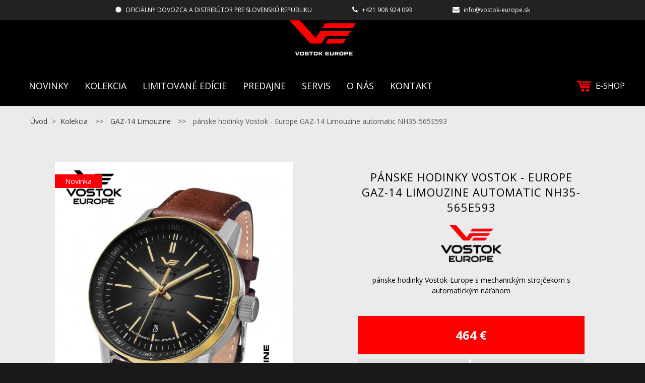

--- FILE ---
content_type: text/html; charset=windows-1250
request_url: https://www.vostok-europe.sk/kolekcia/panske-hodinky-vostok-europe-gaz-14-limouzine-automatic-nh35-565e593/p-384.xhtml
body_size: 6450
content:
<!DOCTYPE html>
<!--[if IE 8 ]>    <html lang="sk" class="oldie ie8"> <![endif]-->
<!--[if IE 9 ]>    <html lang="sk" class="ie9"> <![endif]-->
<!--[if (gt IE 9)|!(IE)]><!--><html lang="sk" class="normal"><!--<![endif]-->
<head>
<meta http-equiv="X-UA-Compatible" content="IE=edge,chrome=1">
<meta name="viewport" content="width=device-width, initial-scale=1.0, maximum-scale=1.0, minimum-scale=1.0, user-scalable=no">

		<meta charset="windows-1250" />
		<title>pánske hodinky Vostok - Europe GAZ-14 Limouzine automatic NH35-565E593 | Kolekcia | VOSTOK-EUROPE</title>
		<meta name="description" content="Pánske hodinky VOSTOK EUROPE od oficiálneho dovozcu, tovar skladom, dodanie do 24-hod, doprava zdarma, jediný autorizovaný servis, náhradné remienky skladom" />
		<meta name="keywords" content="," />
		<meta name="robots" content="index,follow" />
		<meta name="googlebot" content="index,follow" />
		<meta name="author" content="WEBYGROUP.sk - Tvorba webov a eshopov" />
		<meta name="generator" content="Unisite 8.20.0 #281025" />
		<meta property="og:type" content="og:product" />
		<meta property="og:title" content="pánske hodinky Vostok - Europe  GAZ-14 Limouzine automatic NH35-565E593" />
		<meta property="og:url" content="https://www.vostok-europe.sk/kolekcia/panske-hodinky-vostok-europe-gaz-14-limouzine-automatic-nh35-565e593/p-384.xhtml" />
		<meta property="og:locale" content="sk_SK" />
		<meta property="og:site_name" content="VOSTOK-EUROPE" />
		<meta name="twitter:domain" content="www.vostok-europe.sk" />
		<meta property="og:image" content="https://www.vostok-europe.sk/obchod_homedir/data/2263/obrazky/gaz-14-limousine-nh35-565e593-leather-strap-medium.jpg" />
		<meta property="og:description" content="pánske hodinky Vostok-Europe s mechanickým strojčekom s automatickým náťahom" />
		<meta property="product:price:amount" content="464" />
		<meta property="product:price:currency" content="EUR" />
		<meta itemprop="name" content="pánske hodinky Vostok - Europe  GAZ-14 Limouzine automatic NH35-565E593" />
		<meta itemprop="description" content="pánske hodinky Vostok-Europe s mechanickým strojčekom s automatickým náťahom" />
		<meta itemprop="image" content="https://www.vostok-europe.sk/obchod_homedir/data/2263/obrazky/gaz-14-limousine-nh35-565e593-leather-strap-medium.jpg" />
		<meta name="twitter:card" content="product" />
		<meta name="twitter:title" content="pánske hodinky Vostok - Europe  GAZ-14 Limouzine automatic NH35-565E593" />
		<meta name="twitter:image" content="https://www.vostok-europe.sk/obchod_homedir/data/2263/obrazky/gaz-14-limousine-nh35-565e593-leather-strap-medium.jpg" />
		<meta name="twitter:label1" content="Ceny" />
		<meta name="twitter:data1" content="464" />
		<meta name="twitter:label2" content="Mena" />
		<meta name="twitter:data2" content="" />

		<link href="https://www.vostok-europe.sk/Data/2299/favicon.ico" type="image/x-icon" rel="icon" />
		<link href="https://www.vostok-europe.sk/Data/2299/favicon.ico" type="image/x-icon" rel="shortcut icon" />
		<link rel="stylesheet" type="text/css" href="/Data/2299/Cache/Css/site_3123ca5e.css" />
		<link rel="stylesheet" type="text/css" href="/Data/2299/Cache/Css/default_css_59b828e4.css" />
		<link rel="stylesheet" type="text/css" href="/SiteJay2.0/JScript/Fancybox3/jquery.fancybox.min.css" />
		<script src="/SiteJay2.0/jquery-3.7.1.min.js"></script>
		<script src="/SiteJay2.0/JScript/Fancybox3/jquery.fancybox.min.js"></script>
		<script src="/SiteJay2.0/JScript/jquery.mousewheel-3.0.6.pack.js"></script>
		<script src="/Data/2299/Cache/Script/common_5fecc569.js"></script>
		<script src="/Data/2299/Cache/Script/default_js_19361675.js"></script>
		<script src="/Data/2299/Cache/Script/categories_menu_script_3eefc370.js"></script>
		<script src="/Data/2299/Cache/Script/shop_content_scripts_977977c1.js"></script>

<link href="//fonts.googleapis.com/css?family=Open+Sans:300,400,700,400italic,700italic&subset=latin,latin-ext" rel="stylesheet" type="text/css">
<link rel="stylesheet" type="text/css" href="/Data/default/UserFiles/font-awesome/css/font-awesome.min.css">
<link rel="stylesheet" type="text/css" href="/Data/default/UserFiles/js/slick/slick.css" />
<link rel="stylesheet" type="text/css" href="/Data/default/UserFiles/js/slick/slick-theme.css" />
<!--[if lt IE 9]>
  <script src="/Data/default/UserFiles/js/2015/html5shiv.min.js"></script>
  <script src="/Data/default/UserFiles/js/2015/selectivizr-min.js"></script>
<![endif]-->
<!-- Global site tag (gtag.js) - Google Analytics -->
<script async src="https://www.googletagmanager.com/gtag/js?id=UA-82046426-1"></script>
<script>
  window.dataLayer = window.dataLayer || [];
  function gtag(){dataLayer.push(arguments);}
  gtag("js", new Date());
  gtag("config", "UA-82046426-1");
</script></head>
<body id="page1331">
<div id="fb-root"></div>
<script>(function(d, s, id) {
  var js, fjs = d.getElementsByTagName(s)[0];
  if (d.getElementById(id)) return;
  js = d.createElement(s); js.id = id;
  js.src = "//connect.facebook.net/sk_SK/sdk.js#xfbml=1&version=v2.5";
  fjs.parentNode.insertBefore(js, fjs);
}(document, 'script', 'facebook-jssdk'));</script>

<div id="container-main">


	<header class="header" role="banner">
		<div class="head">
			<div id="topbar">
<div id="sjm-s-info-row-sk"><ul class="info-row">
    <li><i class="fa fa-certificate" aria-hidden="true"></i>Oficiálny dovozca a distribútor pre Slovenskú republiku</li>
    <!--li><i class="fa fa-home" aria-hidden="true"></i><a href="/">HODINKYVOSTOK.SK</a></li-->
    <li><i class="fa fa-phone"></i> +421 908 924 093</li>  
    <li><i class="fa fa-envelope" aria-hidden="true"></i> <a href="mailto:info@vostok-europe.sk">info@vostok-europe.sk</a></li>
    </ul>
    </div>
</div>
			<div class="mbmenu" id="menu-main">
				<div class="menu-container">
					<p id="logo">
						<a href="/"><img src="https://www.vostok-europe.sk/Data/2299/UserFiles/images/logo-vostok-europe.png" alt="VOSTOK-EUROPE"></a>
					</p>
					<i class="fa fa-bars" aria-hidden="true"></i>
					<nav role="navigation">
						
<div id="sjm-s-menu-vodorovne-sk"><ul id="m-smenuvodorovnesk" class="sjMenu"><li id="mi-smenuvodorovnesk-1330" class="no-selected"><a href="https://www.vostok-europe.sk/novinky.xhtml">Novinky</a></li><li id="mi-smenuvodorovnesk-1331" class="selected"><a href="https://www.vostok-europe.sk/kolekcia.xhtml">Kolekcia</a></li><li id="mi-smenuvodorovnesk-1332" class="no-selected"><a href="https://www.vostok-europe.sk/limitovane-edicie.xhtml">Limitované edície</a><ul><li id="mi-smenuvodorovnesk-24594" class="no-selected"><a href="https://www.vostok-europe.sk/veareone-2022-2.xhtml">VEareONE 2022</a></li></ul></li><li id="mi-smenuvodorovnesk-1335" class="no-selected"><a href="https://www.vostok-europe.sk/predajne.xhtml">Predajne</a><ul><li id="mi-smenuvodorovnesk-4752" class="no-selected"><a href="https://www.vostok-europe.sk/e-shopy.xhtml">online predajcovia</a></li></ul></li><li id="mi-smenuvodorovnesk-1336" class="no-selected"><a href="https://www.vostok-europe.sk/servis.xhtml">Servis</a></li><li id="mi-smenuvodorovnesk-1320" class="no-selected"><a href="https://www.vostok-europe.sk/o-nas.xhtml">O nás</a><ul><li id="mi-smenuvodorovnesk-1632" class="no-selected"><a href="https://www.vostok-europe.sk/vostok-europe.xhtml">VOSTOK EUROPE</a></li></ul></li><li id="mi-smenuvodorovnesk-1322" class="no-selected"><a href="https://www.vostok-europe.sk/kontakt.xhtml">Kontakt</a></li></ul></div>

					</nav>					
					<div class="icons">
						<a href="https://www.hodinkyvostok.sk/" target="_blank" rel="nofollow">
							<img src="/Data/2299/UserFiles/images/kosik-header-c.png" alt="E-shop">
							<img src="/Data/2299/UserFiles/images/kosik-header.png" alt="E-shop">  E-SHOP</a>
					</div>
				</div>
			</div>   
	  </div>
	</header>

	<div id="container-outer">
		<div id="container" class="clearfix">
			<main id="content" role="main">
				
					<div class="cesta">
<div id="sjm-s-cesta"><div class="PathWay"><ul><li><a href="/">Úvod</a> <span>&gt;</span> </li><li>Kolekcia</li></ul></div></div>
</div>
					
<div id="sjm-d-1305">        <div class="ShopContent">
<!-- SJ_Modules_Shop_Content ***start*** -->
	
            <div class="ShopProductParentCategories">
                <ul itemprop="breadcrumb" itemscope itemtype="http://schema.org/BreadcrumbList">
                    
                    <li itemprop="itemListElement" itemscope itemtype="http://schema.org/ListItem">
                        <a href="/" itemprop="item"><span itemprop="name">Úvod</span></a>
                        <meta itemprop="position" content="1" />
                    </li>
                    <li><span class="separator">&gt;&gt;</span></li>
                    <li itemprop="itemListElement" itemscope itemtype="http://schema.org/ListItem">
                        <a href="https://www.vostok-europe.sk/kolekcia/gaz-14-limouzine/c-8.xhtml" itemprop="item"><span itemprop="name">GAZ-14 Limouzine</span></a>
                        <meta itemprop="position" content="2" />
                    </li>
                    <li><span class="separator">&gt;&gt;</span></li>
                    <li itemprop="itemListElement" itemscope itemtype="http://schema.org/ListItem">
                        <span itemprop="name">pánske hodinky Vostok - Europe  GAZ-14 Limouzine automatic NH35-565E593</span>
                        <meta itemprop="position" content="3" />
                    </li>
                </ul>
            </div>








<div class="ShopProductView">	
	<div class="Product" data-pid="384">    	
			<div class="ProductWrapper">
					<form action="/dopyt-produktu.xhtml" id="id384" method="post">
						<input type="hidden" name="b2a3cc24fcfb69e94de8fe0191f96fd4" value="pánske hodinky Vostok - Europe  GAZ-14 Limouzine automatic NH35-565E593 / NH35-565E593">
						<div class="ProductBox">
								<div class="ProductLeft">
											 <div class="ProductImage" id="MainProductImage">
												
													<div class="photo-gallery"><a href="/obchod_homedir/data/2263/obrazky/gaz-14-limousine-nh35-565e593-leather-strap-medium.jpg" title="pánske hodinky Vostok - Europe  GAZ-14 Limouzine automatic NH35-565E593" data-fancybox="gallery"><img src="/obchod_homedir/data/2263/obrazky/gaz-14-limousine-nh35-565e593-leather-strap-medium.jpg" alt="pánske hodinky Vostok - Europe  GAZ-14 Limouzine automatic NH35-565E593" id="ProductImage384" data-zoom-image="/obchod_homedir/data/2263/obrazky/gaz-14-limousine-nh35-565e593-leather-strap-medium.jpg" /></a></div>
													
									<div class="sticker">                
									
									
									<span class="sticker-new">Novinka</span>              
									              
									
									</div>
							</div>                    
							
									<div class="clear"></div>
							</div>
								
						<div class="ProductDescription">
								
				<h1>pánske hodinky Vostok - Europe  GAZ-14 Limouzine automatic NH35-565E593</h1>
				
					
					
						<img src="/Data/2299/UserFiles/images/logo-b.png" alt="logo" style="margin: 0px auto 15px auto;display: block;width:120px;">
					
				
								
										<p class="small-description">pánske hodinky Vostok-Europe s mechanickým strojčekom s automatickým náťahom</p>
								

        <dl class="productParameters">			
          <div class="price_box">

            
            
                					
                    <div class="cena">
                      
                      <strong id="PriceWithVAT384">464 €</strong>
                    </div>
                  
                  
            

            


          </div>
          <p class="contact_box" id="tel_contact_box"><i class="fa fa-phone" aria-hidden="true"></i>+421 908 924 093</p>
          <button type="submit" title="poslať e-mail" class="contact_box" id="mail_contact_box"><i class="fa fa-envelope" aria-hidden="true"></i>poslať e-mail</button>
        </dl>
				


				
			

				<div class="additions">
          <div>
              
          </div>
          <div>
              
                  <div class="clear"></div>
                  <p class="det-icons"><img src="/Data/2299/UserFiles/ikony/Movement 01 kopie.jpg"/>, <img src="/Data/2299/UserFiles/ikony/Water Resistant 01 kopie.jpg"/>, <img src="/Data/2299/UserFiles/ikony/Glass 02 kopie.jpg"/>, <img src="/Data/2299/UserFiles/ikony/Glass 01 kopie.jpg"/>, <img src="/Data/2299/UserFiles/ikony/Luminous 03 kopie.jpg"/>, <img src="/Data/2299/UserFiles/ikony/Case material 01 kopie.jpg"/>, <img src="/Data/2299/UserFiles/ikony/Strap material 01 kopie.jpg"/>, <img src="/Data/2299/UserFiles/ikony/Strap size 06 kopie.jpg"/></p>
              	
          </div>
        </div>		
														
					</div>            	
					<div class="clear"></div>
				</div>							
				</form>            	
			
			<div class="skry">
				<form action="/dopyt-produktu.xhtml" method="post" id="kontform"><input type="hidden" name="b2a3cc24fcfb69e94de8fe0191f96fd4" value="pánske hodinky Vostok - Europe  GAZ-14 Limouzine automatic NH35-565E593 / NH35-565E593" /><button type="submit"></button></form>
			</div>  
		 </div>

		 
		
     <div class="table_style">
			
       
      <div class="tabpane htmlbefore" id="p-info">					
          <h2>Špecifikácia</h2>
          				
          <ul>	<li><strong>strojček</strong>: mechanický s&nbsp;automatickým náťahom&nbsp; SEIKO NH35</li>	<li><strong>puzdro:- priemer: </strong>45,00 mm&nbsp;<br />	<strong>&nbsp;&nbsp;&nbsp;&nbsp;&nbsp;&nbsp;&nbsp;&nbsp;&nbsp;&nbsp;&nbsp;&nbsp;&nbsp; - výška: </strong>14,00 mm<br />	<strong>&nbsp;&nbsp;&nbsp;&nbsp;&nbsp;&nbsp;&nbsp;&nbsp;&nbsp;&nbsp;&nbsp;&nbsp;&nbsp; - materiál:</strong> ušľachtilá oceľ</li>	<li><strong>sklíčko: </strong>tvrdený minerál K1</li>	<li><strong>zadný kryt: </strong>nepriehľadný</li>	<li><strong>remienok: </strong>kožený remienok&nbsp;</li>	<li><strong>vodotesnosť:&nbsp;</strong>5 ATM</li>	<li><strong>funkcie: </strong>centrálna hodinová minútová a sekundová ručička, dátumovka</li>	<li><strong>osvetlenie ciferníka</strong>: trícium</li>	<li><strong>balenie:</strong>&nbsp; čierna krabička, medzinárodná záručná knižka s pečiatkou oficiálneho dovozcu pre Slovensko</li></ul>
          
        </div>
      	
      
    </div>

    <div class="table_style">

      <!--    -->
    
    
    
    
  </div>

  
      <div class="clear"></div>

</div>
</div>



  


  
  




  


            
          
           
     
   
            
            


  










<!-- SJ_Modules_Shop_Content ***end*** --></div></div>

				
			</main>
		</div><!--  end container -->
	</div>
	<div id="kategorie">
<div id="sjm-s-kategorie-obchodu-sk">
	
	<div class="action-categories">
		<ul class="Cat action-categories">
			<li><a href="https://www.vostok-europe.sk/kolekcia/action/addprd/newval/1.xhtml" title="Novinky">Novinky</a></li>
		</ul>
	</div>




	<ul id="categories-1331" class="Cat WithIcons"><li id="Item-52"><a href="https://www.vostok-europe.sk/kolekcia/rocket-n-1-compact/c-52.xhtml"><img src="https://www.vostok-europe.sk/Data/2299/UserFiles/images/categoryicon.gif" alt="ROCKET N-1 Compact" title="ROCKET N-1 Compact"  loading="lazy" /> <span>ROCKET N-1 Compact</span></a></li><li id="Item-50"><a href="https://www.vostok-europe.sk/kolekcia/batiscafos/c-50.xhtml"><img src="/obchod_homedir/data/2263/ikony/Batiscafos_PX84-511A770_Silicon_strap_green_transparent_background-2_DO-KOLEKCIE-1.png" alt="BATISCAFOS" title="BATISCAFOS"  loading="lazy" /> <span>BATISCAFOS</span></a></li><li id="Item-51"><a href="https://www.vostok-europe.sk/kolekcia/vilnele/c-51.xhtml"><img src="/obchod_homedir/data/2263/ikony/VOSTOK_EUROPE_Vilnele_VS42-125B754_bracelet_metal.png" alt="VILNELE" title="VILNELE"  loading="lazy" /> <span>VILNELE</span></a></li><li id="Item-47"><a href="https://www.vostok-europe.sk/kolekcia/expedition-south-pole/c-47.xhtml"><img src="https://www.vostok-europe.sk/Data/2299/UserFiles/images/categoryicon.gif" alt="EXPEDITION SOUTH POLE" title="EXPEDITION SOUTH POLE"  loading="lazy" /> <span>EXPEDITION SOUTH POLE</span></a></li><li id="Item-41"><a href="https://www.vostok-europe.sk/kolekcia/systema-periodicum/c-41.xhtml"><img src="https://www.vostok-europe.sk/Data/2299/UserFiles/images/categoryicon.gif" alt="SYSTEMA PERIODICUM" title="SYSTEMA PERIODICUM"  loading="lazy" /> <span>SYSTEMA PERIODICUM</span></a></li><li id="Item-37"><a href="https://www.vostok-europe.sk/kolekcia/atomic-age/c-37.xhtml"><img src="https://www.vostok-europe.sk/Data/2299/UserFiles/images/categoryicon.gif" alt="ATOMIC AGE" title="ATOMIC AGE"  loading="lazy" /> <span>ATOMIC AGE</span></a></li><li id="Item-31"><a href="https://www.vostok-europe.sk/kolekcia/space-race/c-31.xhtml"><img src="/obchod_homedir/data/2263/ikony/SPACE-RACE-22.jpg" alt="SPACE RACE" title="SPACE RACE"  loading="lazy" /> <span>SPACE RACE</span></a></li><li id="Item-30"><a href="https://www.vostok-europe.sk/kolekcia/engine/c-30.xhtml"><img src="/obchod_homedir/data/2263/ikony/ENGINE-KOLEKCIA-198x120_bronz.jpg" alt="ENGINE" title="ENGINE"  loading="lazy" /> <span>ENGINE</span></a></li><li id="Item-17"><a href="https://www.vostok-europe.sk/kolekcia/nuclear-submarine-ssn571/c-17.xhtml"><img src="/obchod_homedir/data/2263/ikony/nuclear-submarine.jpg" alt="NUCLEAR SUBMARINE SSN571" title="NUCLEAR SUBMARINE SSN571"  loading="lazy" /> <span>NUCLEAR SUBMARINE SSN571</span></a></li><li id="Item-16"><a href="https://www.vostok-europe.sk/kolekcia/expedition-everest-underground/c-16.xhtml"><img src="/obchod_homedir/data/2263/ikony/expedition-potapac-198x120small.jpg" alt="EXPEDITION Everest Underground " title="EXPEDITION Everest Underground "  loading="lazy" /> <span>EXPEDITION Everest Underground </span></a></li><li id="Item-14"><a href="https://www.vostok-europe.sk/kolekcia/energia-rocket/c-14.xhtml"><img src="/obchod_homedir/data/2263/ikony/energia-2-198x120-kopie.jpg" alt="ENERGIA  Rocket" title="ENERGIA  Rocket"  loading="lazy" /> <span>ENERGIA  Rocket</span></a></li><li id="Item-13"><a href="https://www.vostok-europe.sk/kolekcia/ekranoplan-sea-monster/c-13.xhtml"><img src="/obchod_homedir/data/2263/ikony/ekranoplan-198x120-newsmall.jpg" alt="EKRANOPLÁN Sea Monster" title="EKRANOPLÁN Sea Monster"  loading="lazy" /> <span>EKRANOPLÁN Sea Monster</span></a></li><li id="Item-4"><a href="https://www.vostok-europe.sk/kolekcia/an-225-mrija/c-4.xhtml"><img src="/obchod_homedir/data/2263/ikony/mrija-198x120.jpg" alt="AN-225 MRIJA" title="AN-225 MRIJA"  loading="lazy" /> <span>AN-225 MRIJA</span></a></li><li id="Item-5"><a href="https://www.vostok-europe.sk/kolekcia/lunochod-2/c-5.xhtml"><img src="/obchod_homedir/data/2263/ikony/lunochod-2-198x120.jpg" alt="LUNOCHOD-2" title="LUNOCHOD-2"  loading="lazy" /> <span>LUNOCHOD-2</span></a></li><li id="Item-8" class="selected"><a href="https://www.vostok-europe.sk/kolekcia/gaz-14-limouzine/c-8.xhtml"><img src="/obchod_homedir/data/2263/ikony/gaz-14-198x120-novy.jpg" alt="GAZ-14 Limouzine" title="GAZ-14 Limouzine"  loading="lazy" /> <span>GAZ-14 Limouzine</span></a></li><li id="Item-6"><a href="https://www.vostok-europe.sk/kolekcia/expedition-north-pole-1/c-6.xhtml"><img src="/obchod_homedir/data/2263/ikony/expedition-198x120-newsmall.jpg" alt="EXPEDITION  North Pole 1" title="EXPEDITION  North Pole 1"  loading="lazy" /> <span>EXPEDITION  North Pole 1</span></a></li><li id="Item-9"><a href="https://www.vostok-europe.sk/kolekcia/rocket-n-1/c-9.xhtml"><img src="/obchod_homedir/data/2263/ikony/rocket-n-1-198x120-72.jpg" alt="Rocket N-1" title="Rocket N-1"  loading="lazy" /> <span>Rocket N-1</span></a></li><li id="Item-7"><a href="https://www.vostok-europe.sk/kolekcia/anchar-submarine/c-7.xhtml"><img src="/obchod_homedir/data/2263/ikony/anchar-198x120-72-1.jpg" alt="ANCHAR  Submarine" title="ANCHAR  Submarine"  loading="lazy" /> <span>ANCHAR  Submarine</span></a></li><li id="Item-15"><a href="https://www.vostok-europe.sk/kolekcia/damske-hodinky/c-15.xhtml"><img src="/obchod_homedir/data/2263/ikony/undine-1.jpg" alt="Dámske hodinky" title="Dámske hodinky"  loading="lazy" /> <span>Dámske hodinky</span></a></li><li id="Item-3"><a href="https://www.vostok-europe.sk/kolekcia/almaz-space-station/c-3.xhtml"><img src="/obchod_homedir/data/2263/ikony/almaz-space-station-198x120-kopie.jpg" alt="ALMAZ Space Station" title="ALMAZ Space Station"  loading="lazy" /> <span>ALMAZ Space Station</span></a></li><li id="Item-10"><a onclick="change('ul_id_32', 'https://www.vostok-europe.sk/Data/2299/UserFiles/images'); return false;" href="https://www.vostok-europe.sk/kolekcia/limitovane-edicie/c-10.xhtml"><img src="/obchod_homedir/data/2263/ikony/limitovane-2-198x120.jpg" alt="Limitované edície" title="Limitované edície"  loading="lazy" /> <span>Limitované edície</span></a><ul id="ul_id_32" style="display: none;"><li id="Item-32"><a href="https://www.vostok-europe.sk/kolekcia/veareone-2022/c-32.xhtml"><img src="https://www.vostok-europe.sk/Data/2299/UserFiles/images/categoryicon.gif" alt="VEareONE 2022" title="VEareONE 2022"  loading="lazy" /> <span>VEareONE 2022</span></a></li><li id="Item-34"><a href="https://www.vostok-europe.sk/kolekcia/iron-wolf-gelezinis-vilkas/c-34.xhtml"><img src="https://www.vostok-europe.sk/Data/2299/UserFiles/images/categoryicon.gif" alt="Iron Wolf-Geležinis Vilkas" title="Iron Wolf-Geležinis Vilkas"  loading="lazy" /> <span>Iron Wolf-Geležinis Vilkas</span></a></li><li id="Item-39"><a href="https://www.vostok-europe.sk/kolekcia/slovensko/c-39.xhtml"><img src="https://www.vostok-europe.sk/Data/2299/UserFiles/images/categoryicon.gif" alt="SLOVENSKO" title="SLOVENSKO"  loading="lazy" /> <span>SLOVENSKO</span></a></li><li id="Item-40"><a href="https://www.vostok-europe.sk/kolekcia/ve-20th-anniversary/c-40.xhtml"><img src="https://www.vostok-europe.sk/Data/2299/UserFiles/images/categoryicon.gif" alt="VE 20TH ANNIVERSARY" title="VE 20TH ANNIVERSARY"  loading="lazy" /> <span>VE 20TH ANNIVERSARY</span></a></li><li id="Item-42"><a href="https://www.vostok-europe.sk/kolekcia/solar-eclipse/c-42.xhtml"><img src="https://www.vostok-europe.sk/Data/2299/UserFiles/images/categoryicon.gif" alt="SOLAR ECLIPSE" title="SOLAR ECLIPSE"  loading="lazy" /> <span>SOLAR ECLIPSE</span></a></li><li id="Item-44"><a href="https://www.vostok-europe.sk/kolekcia/lunar-eclipse/c-44.xhtml"><img src="https://www.vostok-europe.sk/Data/2299/UserFiles/images/categoryicon.gif" alt="LUNAR ECLIPSE" title="LUNAR ECLIPSE"  loading="lazy" /> <span>LUNAR ECLIPSE</span></a></li><li id="Item-45"><a href="https://www.vostok-europe.sk/kolekcia/slovensko-automat/c-45.xhtml"><img src="https://www.vostok-europe.sk/Data/2299/UserFiles/images/categoryicon.gif" alt="SLOVENSKO-automat" title="SLOVENSKO-automat"  loading="lazy" /> <span>SLOVENSKO-automat</span></a></li><li id="Item-46"><a href="https://www.vostok-europe.sk/kolekcia/ceska-republika/c-46.xhtml"><img src="https://www.vostok-europe.sk/Data/2299/UserFiles/images/categoryicon.gif" alt="ČESKÁ REPUBLIKA" title="ČESKÁ REPUBLIKA"  loading="lazy" /> <span>ČESKÁ REPUBLIKA</span></a></li></ul></li><li id="Item-48"><a onclick="change('ul_id_43', 'https://www.vostok-europe.sk/Data/2299/UserFiles/images'); return false;" href="https://www.vostok-europe.sk/kolekcia/panske-hodinky/c-48.xhtml"><img src="https://www.vostok-europe.sk/Data/2299/UserFiles/images/categoryicon.gif" alt="PÁNSKE HODINKY" title="PÁNSKE HODINKY"  loading="lazy" /> <span>PÁNSKE HODINKY</span></a><ul id="ul_id_43" style="display: none;"><li id="Item-43"><a href="https://www.vostok-europe.sk/kolekcia/expedition-north-pole/c-43.xhtml"><img src="/obchod_homedir/data/2263/ikony/VOSTOK_EUROPE_Expedition_North_Pole_VS57-595D736_Silicone_strap_blue_kolekcia.png" alt="EXPEDITION NORTH POLE" title="EXPEDITION NORTH POLE"  loading="lazy" /> <span>EXPEDITION NORTH POLE</span></a></li></ul></li><li id="Item-49"><a href="https://www.vostok-europe.sk/kolekcia/embecka/c-49.xhtml"><img src="https://www.vostok-europe.sk/Data/2299/UserFiles/images/categoryicon.gif" alt="EMBEČKA" title="EMBEČKA"  loading="lazy" /> <span>EMBEČKA</span></a></li></ul>

</div>
</div>
	<footer class="footer" role="contentinfo">
			<div class="container" id="cols">
				<div class="col col-1"><h3>Kontakt</h3>
					<div class="con">
<div id="sjm-s-info-box-1-sk"><address>
<strong>CD export-import</strong><br>
Kukučínova 22<br>
974 01 Banská Bystrica<br>
Slovensko
</address>

<address>
<strong>Showroom</strong><br>
Kukučínova 18<br>
974 01 Banská Bystrica
</address></div>
</div>
					<span class="icon"><i class="fa fa-home"></i></span>
				</div>
				<div class="col col-2"><h3>Infolinka</h3>
					<div class="con">
<div id="sjm-s-info-box-2-sk"><div class="left">
<strong>INFO LINKA</strong><br>
Tel.:  0908 924 093<br>
E-mail: <a href="mailto:info@vostok-europe.sk">info@vostok-europe.sk</a>
</div>
<div class="ikony">
<a href="https://www.facebook.com/VostokEuropeSkCz/" target="_blank"><i class="fa fa-facebook"></i></a>
<a href="#" target="_blank"><i class="fa fa-youtube"></i></a>
<a href="#" target="_blank"><i class="fa fa-instagram"></i></a>
</div></div>
</div>
					<span class="icon"><i class="fa fa-phone"></i></span>
				</div>
			</div>
			<div class="copy">
        <p>Naša spoločnosť je držiteľom výhradnej licencie na používanie ochrannej známky VOSTOK EUROPE na území Slovenskej a Českej republiky</p>
				<p>&copy; 2026 vostok-europe.sk all rights reserved • tvorba eshopu cez UNIobchod, webhosting spoločnosti WEBYGROUP</p>
				<div class="totop"><a href="#"><i class="fa fa-angle-up"></i></a></div>
			</div>
	</footer><!--  end footer -->
</div><!--  end outer -->

<div id="sjm-sjam_adminpanel"></div>



<script src="/SiteJay2.0/jquery_tipsy.js"></script>
<script src="/Data/default/UserFiles/js/2015/jquery.tools.min.js"></script>
<script src="/Data/default/UserFiles/js/2015/jquery.easytabs.min.js"></script>
<script src="/Data/default/UserFiles/js/2015/jquery.jcarousel.min.js"></script>
<script src="/Data/default/UserFiles/js/2015/jquery.selectbox-0.2.min.js"></script>
<script src="/Data/default/UserFiles/js/2015/jquery.scrollTo.js"></script>
<script src="https://www.vostok-europe.sk/Data/2299/UserFiles/jquery.elevateZoom-3.0.8.min.js"></script>
<script src="/Data/default/UserFiles/js/slick/slick.min.js"></script>


<script>
gtag("event", "view_item", {
	"items": [
		{
		"id": "NH35-565E593",
		"name": "pánske hodinky Vostok - Europe  GAZ-14 Limouzine automatic NH35-565E593",
		"list_name": "Product detail",
		"brand": "",
		"category": "GAZ-14 Limouzine",
		"price": 464
		}
	]
});
      
$(document).ready(function(){
	$("#AddToCart384").click(function(event) {
		gtag("event", "add_to_cart", {
			"items": [
				{
				"id": "NH35-565E593",
				"name": "pánske hodinky Vostok - Europe  GAZ-14 Limouzine automatic NH35-565E593",
				"list_name": "Product detail",
				"brand": "",
				"category": "GAZ-14 Limouzine",
				"price": 464,
      			"quantity": $("#Quantity").val()
				}
			]
		});
	});
});
</script></body>
</html>


--- FILE ---
content_type: text/css;charset=utf-8
request_url: https://www.vostok-europe.sk/Data/2299/Cache/Css/default_css_59b828e4.css
body_size: 14081
content:
html,body,div,span,object,iframe,h1,h2,h3,h4,h5,h6,p,blockquote,pre,abbr,address,cite,code,del,dfn,em,img,ins,kbd,q,samp,small,strong,sub,sup,var,b,i,dl,dt,dd,ol,ul,li,fieldset,form,label,legend,article,aside,canvas,details,figcaption,figure,footer,header,hgroup,menu,nav,section,summary,time,mark,audio,video{margin:0;padding:0;border:0;outline:0;font-size:100%;background:transparent}body{line-height:1.5}article,aside,details,figcaption,figure,footer,header,hgroup,menu,nav,section,main{display:block}nav ul{list-style:none}blockquote,q{quotes:none}blockquote:before,blockquote:after,q:before,q:after{content:none}a{margin:0;padding:0;font-size:100%;vertical-align:baseline;background:transparent}ins{background-color:#ff9;color:#000000;text-decoration:none}mark{background-color:#ff9;color:#000000;font-style:italic;font-weight:bold}del{text-decoration:line-through}abbr[title],dfn[title]{border-bottom:1px dotted;cursor:help}table{border-collapse:collapse;border-spacing:0}hr{display:block;height:1px;border:0;border-top:1px solid #ccc;margin:1em 0;padding:0}input,select{}img{vertical-align:bottom}a{color:#ff0000;text-decoration:underline}a:hover{color:#ff0000;text-decoration:none}a img{border:0}img a:hover{text-decoration:none}ul,ol{margin-left:20px}p{padding-bottom:15px}h1,h2,h3,h4,h5,h6{color:#000;line-height:normal;font-weight:bold;margin:0 0 10px 0;padding:0}h1{font-size:24px;padding:0;line-height:100%;font-weight:300;letter-spacing:-1px}h2{font-size:24px;font-weight:500}h3{font-size:16px}h4,h5,h6{font-size:14px}strong{font-weight:bold}address{font-style:normal;padding-bottom:10px}.basic001, .basic002, .basic003{margin:0 0 20px 0;padding:0}.skry{display:none}.theme-flat .nivo-controlNav{padding:0 0 10px 0}.clearfix::after{content:'';display:block;clear:both;height:0}img{max-width:100%;height:auto !important}.sjap-moduleao-panel{font-size:12px}@font-face{font-family:'good_times_rgregular';src:url('https://www.vostok-europe.sk/Data/2299/UserFiles/goodtimesrg-regular-webfont.woff2') format('woff2'), url('https://www.vostok-europe.sk/Data/2299/UserFiles/goodtimesrg-regular-webfont.woff') format('woff'), url('https://www.vostok-europe.sk/Data/2299/UserFiles/goodtimesrg-regular-webfont.ttf') format('truetype'), url('https://www.vostok-europe.sk/Data/2299/UserFiles/goodtimesrg-regular-webfont.svg#good_times_rgregular') format('svg');font-weight:normal;font-style:normal}.theme-flat .nivoSlider{background-color:transparent}body{font:normal 16px/1.5 'Open Sans', sans-serif;color:#fff;-webkit-text-size-adjust:100%;-ms-text-size-adjust:100%;-moz-text-size-adjust:100%;text-size-adjust:100%;background:#191919;overflow-y:scroll}.header{position:relative;background:#fff;margin-bottom:0px}#logo{float:none;text-align:center;padding:0;display:flex;flex-wrap:wrap}.slogan{margin:35px 0 0 30px;padding:0;float:left;color:#fa0006;font-size:16px;font-family:good_times_rgregular}.slogan span{display:block}.info-row{list-style:none;font-size:16px;color:#505050;width:100%;margin:0px auto;background-color:#222222;color:#fff;display:flex;justify-content:center;flex-wrap:wrap}.info-row li{display:inline;white-space:nowrap;line-height:40px;padding:0 40px;display:flex;align-items:center;font-size:12px}.info-row li:first-child{text-transform:uppercase}.info-row li a{color:#fff;text-decoration:none;display:flex;justify-content:center}.info-row li i{font-size:14px;padding-right:8px;margin-top:-3px}#container{width:1200px;padding:0 0 15px 0;margin:0 auto;text-align:left;background:#ebebeb;position:relative;max-width:100%;color:#333}#page1315 #container{background:none;width:100%;padding-bottom:15px;padding:0}#container-main{position:relative}#container-outer{background:#ebebeb;}#page1315 #container .content{max-width:100%;padding:0;margin:0}#page1315 .basic001, #page1315 .basic002, #page1315 .basic003{}#page1315 .cesta{display:none}.theme-flat .nivoSlider{margin:0}.container,.ShopContent{width:1200px;max-width:100%;margin:0 auto;position:relative}.oldie #container, .oldie #cols, .oldie .head{max-width:1200px}.content{padding:0 10px;box-sizing:border-box;-moz-box-sizing:border-box;-webkit-box-sizing:border-box}.nopadding .content{padding:0}.intro-menu{margin:0;padding:0;text-align:center}.intro-menu li{margin:0;padding:0 5px 10px 5px;display:inline-block;list-style:none;width:330px;max-width:33.333%;box-sizing:border-box;-moz-box-sizing:border-box;-webkit-box-sizing:border-box;overflow:hidden}.intro-menu li a{display:block;color:#fff;font-size:16px;background:#303030;width:100%;padding:10px;text-align:center;box-sizing:border-box;-moz-box-sizing:border-box;-webkit-box-sizing:border-box;font-weight:bold;text-decoration:none}.intro-menu li a:hover{text-decoration:none;background-color:#c48b4d}.mbmenu .title{display:none}.theme-flat .nivo-directionNav a{background-image:url(https://www.vostok-europe.sk/Data/2299/UserFiles/images/arrows.png)}#menu-main{box-sizing:border-box;-moz-box-sizing:border-box;-webkit-box-sizing:border-box;padding:20px 60px;background-color:#000;margin-bottom:0}#menu-main .content{width:1200px;max-width:100%;margin:0 auto;position:relative}#menu-main ul{margin:0;padding:0;display:flex}#menu-main ul li{list-style:none;float:left;position:relative;padding:0;position:relative}#menu-main ul li a{text-transform:uppercase;display:block;float:left;height:50px;line-height:45px;color:#fff;text-decoration:none;padding:0 16px;font-size:18px;box-sizing:border-box;-moz-box-sizing:border-box;-webkit-box-sizing:border-box}#menu-main ul.sjMenu > li:first-child > a{margin-left:1px}#menu-main ul.sjMenu > li > a{}#menu-main ul li a:hover{text-decoration:underline;color:#fff}#menu-main ul li ul{position:absolute;top:50px;left:0;width:250px;background:#000;padding:0;border:1px solid #222222;border-bottom:0 none;z-index:9;right:0;max-width:1235px;margin-left:auto;margin-right:auto}#menu-main ul li ul ul{top:-1px;left:250px;border-left:1px solid #dadada}#menu-main ul li#Item-1.hovered > ul ul ul, #menu-main ul li#Item-4.hovered > ul ul ul, #menu-main ul li#Item-2.hovered > ul ul ul{display:none!important}#menu-main ul li li{float:none}#menu-main ul li li a{float:none;padding:10px 15px;text-align:left;line-height:normal;height:auto;border-bottom:1px solid #222222;text-transform:none;border-top:0 none}#menu-main ul li li a:hover{background:#222222;border-top:0 none;color:#fff;text-decoration:none}#menu-main ul.sjMenu > li.hideshow > a{padding:0;text-align:center}#menu-main .Cat{width:1194px;padding:3px 3px 2px 3px;background:#fff;top:170px;max-width:100%}#menu-main .Cat li{margin:0;padding:0;display:inline;float:left;border-color:#fff;border-style:solid;border-width:0 1px 1px 0}#menu-main .Cat li a{margin:0;padding:0;display:inline;border:0}#menu-main .Cat li a:hover{background:none;opacity:0.95}#menu-main .Cat span{display:none}#menu-main ul li#mi-smenuvodorovnesk-1331{position:static}#menu-main .Cat li#Item-12{display:none}header .menu-container{display:flex;justify-content:space-between;align-items:center;flex-wrap:wrap;position:relative}header .menu-container > i{font-size:28px;color:#fff;cursor:pointer}header nav{align-items:center}.icons{color:#fff;display:flex;align-items:center;position:relative}.icons a{color:#fff;text-decoration:none!important}.icons a:hover{color:#fa0006}.icons a img{width:28px;margin-right:5px;height:auto}.icons a img + img{display:none}.icons a:hover img{display:none}.icons a:hover img + img{display:inline}.footer{background:#232323;color:#ffffff;clear:both;position:relative}.footer::after{content:'';background:url(https://www.vostok-europe.sk/Data/2299/UserFiles/images/bg_footer.png) no-repeat 0 0;width:490px;height:200px;display:block;position:absolute;top:0;right:0;z-index:1}#cols{position:relative;z-index:2}#cols .col{border-left-width:1px;border-style:solid;border-color:#191919;padding:20px 10px 15px 80px;position:relative;float:left;width:40%;box-sizing:border-box;-moz-box-sizing:border-box;-webkit-box-sizing:border-box;min-height:140px;font-size:12px}#cols .col-1 address{float:left;margin-right:30px;margin-bottom:0;padding-bottom:0}#cols .col .icon{display:inline-block;width:40px;height:40px;text-align:center;border:1px solid #545454;position:absolute;top:20px;left:20px;-webkit-border-radius:80px;-moz-border-radius:80px;border-radius:80px;background:#545454;vertical-align:top}#cols .col .icon i{line-height:40px;font-size:25px}#cols ul{margin:0}#cols a{text-decoration:underline;color:#ffffff}#cols a:hover{text-decoration:none}#cols .col .left{float:left}.ikony{float:left;margin-left:30px}.ikony a, .advance-box a{text-decoration:none;background:#545454;color:#fff;display:inline-block;width:40px;height:40px;margin:0 2px;font-size:20px;line-height:40px;text-align:center;border:1px solid #999;-webkit-border-radius:40px;-moz-border-radius:40px;border-radius:40px}.ikony a:hover, .advance-box a:hover{text-decoration:none;background:#eb0409;color:#fff}.advance-box a{display:block;margin:0 auto 20px auto}.copy{color:#ffffff;background:#191919;padding:20px 0;clear:both;font-size:11px}.copy p{margin:0;padding:0;text-align:center}.copy a{color:#ffffff;text-decoration:underline}.copy a:hover{text-decoration:none}.totop{position:fixed;right:10px;bottom:10px;display:none}.totop a{display:block;width:45px;height:45px;line-height:40px;text-align:center;font-size:30px;background:#d9d7d7;color:#808080;transition:all .2s ease-in-out;border:1px solid #808080}.totop a:hover{background:#111;color:#fff}.clear{clear:both}.MapArea{position:relative;padding:20px;background:#333333}.MapArea ul{margin:0;padding:0}.MapArea ul li{margin:0;padding:0;list-style:none;position:absolute}.MapArea .Map{height:450px;width:960px;position:relative}.selectBox{position:absolute;background:#191919;padding:15px;right:20px;top:370px}.selectBox th{font-weight:normal;padding:0 10px;color:#FFF}.selectBox select{height:50px;width:160px;padding:0 10px}.MapArea ul li a{color:#000;text-decoration:none;font-weight:bold;position:relative}.MapArea ul li a::after{content:'';display:block;width:40px;height:55px;background:url(https://www.vostok-europe.sk/Data/2299/UserFiles/images/cervena.png) no-repeat center center;position:absolute;bottom:-60px;left:50%;margin-left:-20px}.MapArea ul li a:hover{color:#fa0006}.MapArea ul li#rid-1{top:225px;left:70px}.MapArea ul li#rid-2{top:305px;left:155px}.MapArea ul li#rid-3{top:155px;left:230px}.MapArea ul li#rid-4{top:280px;left:250px}.MapArea ul li#rid-5{top:80px;left:340px}.MapArea ul li#rid-6{top:185px;left:400px}.MapArea ul li#rid-7{top:85px;left:610px}.MapArea ul li#rid-8{top:155px;left:720px}.MapArea ul li#rid-9{left:270px;top:295px}.MapArea ul li#rid-10{left:500px;top:265px}.MapArea ul li#rid-11{left:95px;top:110px}.MapArea ul li#rid-12{left:395px;top:70px}.MapArea ul li#rid-13{left:325px;top:45px}.MapArea ul li#rid-14{left:600px;top:165px}.MapArea ul li#rid-15{left:525px;top:185px}.MapArea ul li#rid-16{left:435px;top:155px}.MapArea ul li#rid-17{left:150px;top:220px}.MapArea ul li#rid-18{left:275px;top:80px}.MapArea ul li#rid-19{left:250px;top:180px}.MapArea ul li#rid-20{left:215px;top:55px}.MapArea ul li#rid-21{left:380px;top:240px}.MapArea ul li#rid-22{left:610px;top:250px}.click-map-box, .click-map-box table{clear:both;width:100%;color:#fff}.click-map-box th{background:#191919;padding:25px 15px;font-weight:normal}.click-map-box td{padding:15px}.click-map-box tr{background:#232323;border-bottom:4px solid #333333}#page1336 .MapArea .Map{}#page1336 .MapArea ul li a::after{background-image:url(https://www.vostok-europe.sk/Data/2299/UserFiles/images/modra.png)}.ShopContent{width:100%;box-sizing:border-box;-moz-box-sizing:border-box;-webkit-box-sizing:border-box}.basic002 > .title,.basic003 > .title{text-align:center;border-bottom:1px solid #4f4f4f}.ShopIntro ul{margin:0;padding:0}.ShopIntro .Actions, .ShopIntro .News, .ShopIntro .SellOuts, .ShopIntro .Default, .ShopIntro .State{clear:both;width:100%;overflow:hidden;margin-bottom:15px}.ShopContent .ShopIntro h1, .ShopContent h1, .title h1,.TopSellProducts .title{padding:5px 0 10px 0;text-align:center;font-weight:400;letter-spacing:1px;overflow:hidden;color:#000;position:relative;font-size:22px;text-transform:uppercase;text-align:center;line-height:30px}.TopSellProducts .title{padding-bottom:10px}.ShopContent .ShopIntro h1:after, .title h1:after,.TopSellProducts .title::after{content:'';display:block;width:120px;height:3px;background:#000;position:absolute;bottom:0;left:50%;margin-left:-60px}.ShopProductView h1::after{left:0;margin:0}.ShopProductView h1{padding-top:15px;text-transform:uppercase}.ShopIntro .ProductImage,.ShopDetailView .ProductImage,.ProductNorm .ProductImage{text-align:center;display:table;width:100%;table-layout:fixed}.ShopDetailView .ProductImage a,.ProductNorm .ProductImage a{display:table-cell;vertical-align:middle;height:372px;text-align:center;background:#ffffff}.ShopIntro .ProductImage a img,.ShopDetailView .ProductImage a img,.ProductNorm .ProductImage a img{max-width:100%}.ShopIntro .ProductImage a:hover,.ShopDetailView .ProductImage a:hover,.ShopProductView .ProductLeft .ProductImage a:hover,#photos-slider li a:hover,.ProductNorm .ProductImage a:hover{border-color:#cccccc}.ie6 .ShopIntro .ProductImage a,.ie7 .ShopIntro .ProductImage a,.ie6 .ShopDetailView .ProductImage a,.ie7 .ShopDetailView .ProductImage a,.ie6 .ProductNorm .ProductImage a,.ie7 .ProductNorm .ProductImage a{display:block}.ShopIntro .Product,.ShopDetailView .Product, .ProductNorm{width:24%;height:518px;margin:0 0 6px 6px;position:relative;background:#dedede;color:#000;float:left;box-sizing:border-box;-moz-box-sizing:border-box;-webkit-box-sizing:border-box;list-style:none;border:1px solid #dedede}.ShopIntro .Product{background:transparent;border:0}.ShopDetailView .Product{margin:0 0 13px 1.33333%}.ShopDetailView .Product:nth-child(4n+1){margin-left:0}.det-icons{clear:both;padding-top:15px;color:transparent;display:flex;flex-wrap:wrap;justify-content:center}.det-icons img{height:44px !important;margin:0 5px 20px 5px}.kolekcie h2 a{text-decoration:none;color:#333}.kolekcie h2 a:hover{text-decoration:underline}.kolekcie h2 + p{margin-bottom:30px}img.left{float:left;margin-right:15px;margin-bottom:10px}img.right{float:right;margin-left:15px;margin-bottom:10px}.ShopIntro .Product:nth-child(4n+1),.ShopDetailView .Product:nth-child(4n+1),.ProductNorm:nth-child(4n+1){margin-left:0;clear:both}.ShopIntro.ShopIntro-slide-container .Product{clear:initial!important;margin:0!important}.ShopDetailView dl{display:none}.ShopIntro .Product .ProductContent,.ShopDetailView .Product .ProductContent,.ProductNorm .ProductContent{margin-top:15px;padding:0 10px}.ShopIntro .Product .ContentIn, .ShopDetailView .Product .ContentIn, .ProductNorm .ProductContent .ContentIn{overflow:hidden}.ShopDetailView .Product.StockCountInfo .ContentIn{}.ShopIntro .Product h3,.ShopDetailView h2,.ProductNorm h3{margin:0 0 5px 0;padding:0;overflow:hidden;line-height:22px;font-weight:300;font-size:18px}.ShopDetailView.ViewDetails h2{height:auto;margin-bottom:5px}.TopSellProducts .title{font-weight:bold;font-size:14px;margin-bottom:10px;letter-spacing:normal}.Product p.ProductDescription, .ShopDetailView .ProductDescription p, .TopSellProducts ul li .ProductWrapper p,.ShopIntro .Product .ProductContent .ContentIn p{padding:0;margin:0 0 5px 0;height:64px;overflow:hidden}.ShopDetailView.ViewDetails h2,.ShopDetailView.ViewDetails .ProductDescription p{height:auto}.ShopIntro .Product p.ProductDescription{}.ShopIntro .Product h3 a,.ShopDetailView h2 a,.ProductNorm h3 a, .TopSellProducts ul li .ProductWrapper a{font-weight:normal;font-size:18px;color:#000;text-decoration:none}.ShopIntro .Product h3 a:hover,.ShopDetailView h2 a:hover,.ProductNorm h3 a:hover{text-decoration:underline}.ShopIntro .price,.ShopDetailView .price,.home-scroller .price, .ProductNorm .price{font-size:24px;font-weight:bold;margin:0;padding:0;position:absolute;bottom:10px;left:10px}.ShopIntro .price del, .ShopDetailView .price del,.home-scroller .price del,.ProductNorm .price del{font-size:12px;text-decoration:line-through;color:#666666;font-weight:normal;display:block;line-height:normal}.ImageWrapper{position:relative}.sticker{position:absolute;left:0;top:25px;width:100%;box-sizing:border-box;-moz-box-sizing:border-box;-webkit-box-sizing:border-box;display:flex;justify-content:space-between}.IntroHome .sticker{text-align:left;display:flex;justify-content:space-between}.ShopDetailView.ViewDetails .sticker{padding:10px}.sticker span{float:right;padding:3px 20px;color:#fff;font-size:14px;text-align:center;background:#fa0006;margin-bottom:2px}.sticker span.CustomState{font-weight:normal}.sticker span.sticker-percent{float:none;padding:0;margin:0 0 0 5px;border:0}.TopSellProducts ul li span.sticker-stock.inStock{float:right;color:#008f0a}.sticker-stock{font-weight:bold;color:#008f0a}.sticker-stock strong{font-weight:normal;color:#000000}.sticker-stock.outStock{color:#ff0000}.XHTMLAfterCategory, .XHTMLBeforeCategory{clear:both;padding:0 10px}.XHTMLBeforeCategory{margin-bottom:15px}.ShopDetailView{clear:both;width:100%;overflow:hidden;margin-bottom:10px}.ShopDetailView .variants-box{display:none;position:absolute;top:0;left:0;width:100%;height:260px;background:rgba(242,242,242,0.9);box-sizing:border-box;-moz-box-sizing:border-box;-webkit-box-sizing:border-box;padding:15px}.v-info-message{font-size:16px;text-align:center;padding:10px;margin:5px 0;color:#ffffff;background:#333333}.ShopDetailView.ViewDetails .Product .v-info-message{display:none}.ShopDetailView.ViewDetails .variants-box{display:block;position:static;background:none;height:auto;border:0;line-height:normal;padding:0}.ShopDetailView .variants-box .close{display:block;width:15px;height:15px;position:absolute;top:5px;right:5px;cursor:pointer;background:url(https://www.vostok-europe.sk/Data/2299/UserFiles/images/close.png) no-repeat 0 0}.ShopDetailView .variants-box .close:hover{background-position:-15px 0}.ShopDetailView.ViewDetails .variants-box .close{display:none}.ShopDetailView .variants-box dl{display:inline-block;line-height:1;width:100%;position:absolute;bottom:0;left:0;padding:10px;box-sizing:border-box;-moz-box-sizing:border-box;-webkit-box-sizing:border-box}.ShopDetailView .variants-box dt{display:block;float:none;width:100%;font-size:14px;padding:5px 0;font-weight:bold}.ShopDetailView .ProductDescription{}.ShopDetailView .ShopIcons .ProductButtons,.ProductNorm .ShopIcons .ProductButtons,a.detail{position:absolute;right:0;bottom:10px}.advance-box{}.advance-box ul{margin:0;padding:0;float:left}.advance-box ul li{margin:0 25px 0 0;padding:0;list-style:none;display:inline-block}.advance-box ul li a{color:#000000;text-decoration:none}.advance-box ul li a i{color:#555;margin-right:4px}.advance-box ul li a:hover{color:#0086c3;text-decoration:none}.ShopIcons button{height:50px;width:50px;border:0;display:block;margin:0;padding:0;position:relative;text-decoration:none;cursor:pointer;float:right}.ShopIcons button .icon,.ShopIcons button.reservation-only span.reserve-icon{background:url(https://www.vostok-europe.sk/Data/2299/UserFiles/images/kosik-small.png) no-repeat center;width:49px;height:49px;display:block;position:absolute;top:0;left:0}.ShopIcons button.reservation-only span.reserve-icon{background-image:url(https://www.vostok-europe.sk/Data/2299/UserFiles/images/calc.png)}.oldie .ShopIcons button .icon{top:-25px}a.detail{display:inline-block;width:100px;padding:5px 0;color:white;text-align:center;background:#000;cursor:pointer;text-decoration:none;font-size:14px}a.detail:hover{background:#d20106}.WithoutVat .price-with-vat, .price-without-vat{display:none !important}.WithoutVat .price-without-vat{display:inline-block !important}.price-with-vat span, .price-without-vat span{color:#666666;font-size:12px;font-weight:normal}.ShopContent .ShopProductParentCategories{display:none}.ShopProductParentCategories, .steps, .PathWay{text-align:left;width:100%;padding:20px;box-sizing:border-box;-moz-box-sizing:border-box;-webkit-box-sizing:border-box;font-size:14px;margin:0}.ShopProductParentCategories, .PathWay{color:#555}.ShopProductParentCategories ul, .PathWay ul{margin:0;padding:0}.ShopProductParentCategories ul li, .PathWay li{display:inline}.ShopProductParentCategories ul li a, .PathWay li a{color:#333;text-decoration:none}.ShopProductParentCategories ul li a:hover, .PathWay li a:hover{color:#000;text-decoration:underline}.ShopProductParentCategories ul li span,.PathWay li span{width:13px;height:14px;margin:0 5px -2px 5px}.orderComponent .ocdiv{padding:20px}.orderComponent .ocdiv + .ocdiv{padding-top:0}.ShopCategoryPages, .pagination, .pager{padding:0;text-align:center;width:100%;max-width:100%}.ShopCategoryPages span.CategoryPagesTitle{display:none}.ShopCategoryPages ul{padding:0 3px;margin:0}.ShopCategoryPages ul li, .pagination li{width:30px;height:30px;text-align:center;border:1px solid #e3e3e3;list-style:none;margin:0 2px;display:inline-block}.ShopCategoryPages ul li b, .ShopCategoryPages ul li a, .pagination a, .pagination li .current, .pager a{padding:0;text-decoration:none;display:inline-block;line-height:30px;text-align:center;color:#000000;width:100%;height:100%;font-size:14px}.ShopCategoryPages ul li b,.ShopCategoryPages ul li a:hover,.CustomSort a:hover,.pagination a:hover, .pager a:hover{text-decoration:none;background:#0086c3;color:#ffffff}.pagination, .pager{width:100%;float:none;overflow:hidden;margin:10px 0;padding:0}.SortType{margin:0;padding:0;float:right;line-height:44px}.SortType .label{margin-right:5px}#ShopSortSelect{display:inline-block;line-height:44px}.ShopCategoryPages + .XHTMLAfterCategory{padding-top:15px}#photos-slider ul{text-align:center;margin:0;padding:0}#photos-slider li{margin:0 3px;padding:0;list-style:none}#photos-slider li div.PhotoDescription{display:none}#photos-slider li a{display:flex;width:125px;height:125px;justify-content:center;align-items:center;border:1px solid #e3e3e3}#photos-slider li a img{flex-grow:0;max-height:100%}.jcarousel-container{margin:0 auto}.jcarousel-container-horizontal{width:390px;margin:10px auto;max-width:100%}.jcarousel-clip{overflow:hidden}.jcarousel-clip-horizontal{width:390px;height:130px;margin:0 auto}.jcarousel-item-horizontal{margin:0;padding:0}.jcarousel-item-placeholder{background:#ffffff;color:#000000}.jcarousel-next-horizontal{position:absolute;top:0;right:0;width:20px;height:130px;cursor:pointer;background:#666 url(https://www.vostok-europe.sk/Data/2299/UserFiles/images/jc-white-arrow.png) no-repeat 4px center}.jcarousel-prev-horizontal{position:absolute;top:0;left:0;width:20px;height:130px;cursor:pointer;background:#666 url(https://www.vostok-europe.sk/Data/2299/UserFiles/images/jc-white-arrow-left.png) no-repeat 4px center}.jcarousel-prev-horizontal:hover,.jcarousel-prev-horizontal:focus,.jcarousel-prev-horizontal:active,.jcarousel-next-horizontal:hover,.jcarousel-next-horizontal:focus,.jcarousel-next-horizontal:active{background-color:#f00}.jcarousel-prev-disabled-horizontal,.jcarousel-prev-disabled-horizontal:hover,.jcarousel-prev-disabled-horizontal:focus,.jcarousel-prev-disabled-horizontal:active,.jcarousel-next-disabled-horizontal:active{cursor:default}.jcarousel-prev-disabled,.jcarousel-next-disabled{opacity:0.6;display:none !important}.tabs-container{overflow:hidden;margin-bottom:15px}ul.tabs{float:none;width:100%;margin:0 !important}ul.tabs li{padding:0;margin:0;list-style-type:none;float:left}ul.tabs a{padding:15px 20px;overflow:hidden;text-align:center;position:relative;color:#fff;display:block;text-decoration:none;background:#000000;margin-right:5px}ul.tabs a:hover{background-color:#f00;color:#fff}ul.tabs a.active{background:#dedede;color:#000;position:relative;top:1px}div.panel-container{float:none;width:auto;clear:both;background:#dedede;color:#000}div.pane{padding:20px;background:#dedede}div.pane > h2, div.pane > h3{font-size:24px;text-align:center;color:#000;display:none}#alttabs.tabs-container{background:#ffffff;border:0}#alttabs ul.tabs a{width:175px}#alttabs ul{margin:0;padding:0}#alttabs div.pane{padding:15px;overflow:hidden}.Product{position:relative}.ManufacturerInfo{float:right;width:100px;text-align:center;border:1px solid #ccc;margin:0 0 10px 10px;padding:5px}.ManufacturerInfo img{max-width:100%}.ManufacturerInfo p{margin:0 0 5px 0;padding:0}.ManufacturerProductsLink{margin:15px 0}.ShopProductView .h1{display:block}.ShopProductView #ManufacturerLogo{float:right;margin:0 0 10px 10px}.ShopProductView .ProductWrapper{margin-bottom:20px;box-sizing:border-box;-moz-box-sizing:border-box;-webkit-box-sizing:border-box;position:relative}.ProductBox{background:#ebebeb;padding:10px;color:#000;min-height:390px}.right-box{float:right;width:90px;padding:20px 10px 10px 10px}.right-box .ProductButtons{position:absolute;bottom:15px;right:10px}.right-box button, .right-box .ProductButtons a{color:#FFF;background:none;text-transform:uppercase;text-align:center;border:0;font-size:55px;padding:0 0 5px 0;width:90px;cursor:pointer}.right-box a{display:block}.right-box button i, .right-box .ProductButtons a i{color:#fa0006}.right-box button:hover i,.right-box .ProductButtons a:hover i{color:#c48b4d}#kategorie{display:none}.ShopProductView .ProductLeft{float:left;width:50%;overflow:hidden;position:relative}.ShopProductView .ProductLeft #MainProductImage{position:relative;max-width:80%;padding:0;margin:0 auto}.ShopProductView .ProductLeft #MainProductImage .EndOfLife .photo-gallery{-moz-opacity:0.50;-khtml-opacity:0.50;opacity:0.50;-ms-filter:"progid:DXImageTransform.Microsoft.Alpha"(Opacity=50)}.ShopProductView .ProductLeft #MainProductImage .EndOfLife{position:relative}.ShopProductView .ProductLeft #MainProductImage .EndOfLife:after{content:'Vypredané';display:block;width:200px;position:absolute;left:50%;top:50%;margin:0 0 0 -100px;background:#ffffff;text-align:center;font-size:18px;color:#000000;-webkit-border-radius:5px;-moz-border-radius:5px;border-radius:5px;border:1px solid #0b505c}.ShopProductView .ProductLeft #MainProductImage .photo-gallery{width:100%;display:table;height:300px;table-layout:fixed;box-sizing:border-box;-moz-box-sizing:border-box;-webkit-box-sizing:border-box}.ShopProductView .ProductLeft #MainProductImage img{max-width:100%;margin:0 auto}.ShopProductView .ProductLeft #MainProductImage a{}.ShopProductView .ProductDescription{float:right;width:50%;padding:0 70px 15px 70px;position:relative;box-sizing:border-box;-moz-box-sizing:border-box;-webkit-box-sizing:border-box}#galeria .photo-gallery{margin:0;padding:0}#galeria .photo-gallery li{width:291px;height:300px;margin:0 12px 12px 0 !important;position:relative;background:#ffffff;float:left;border:1px solid #e3e3e3;text-align:center;list-style:none}#galeria .photo-gallery li a{display:block;width:100%;height:100%;padding:10px !important;box-sizing:border-box;-moz-box-sizing:border-box;-webkit-box-sizing:border-box}#galeria .photo-gallery li img{max-width:100%;max-height:100%}#galeria .photo-gallery .PhotoDescription{position:absolute;bottom:0;left:0;width:100%;padding:5px 10px;text-align:center;background:#e3e3e3;background:rgba(225,225,225,0.8);box-sizing:border-box;-moz-box-sizing:border-box;-webkit-box-sizing:border-box}p.small-description{padding:10px 0;margin:0}dl.productParameters{margin:10px 0;width:100%;clear:both}dl.productParameters dt{float:left;clear:left;padding:15px 15px 0 0;font-weight:bold}dl.productParameters dt.cena{padding-top:22px}dl.productParameters dd{float:left;padding:15px 0 0 0}dl.productParameters dd select, .ShopDetailView dl select, select.CustomSort{width:100%;padding:5px;border:1px solid #aaa}.ProductDescription dd select{padding:5px;border:1px solid #aaa}dl.productParameters .price{}dl.productParameters strong{color:#fff;font-size:24px}dl.productParameters del{margin-right:10px}dl.productParameters dt.separator,dl.productParameters dd.separator{margin:6px 0;padding:0;height:1px;background:#e3e3e3}.attachments dl{font-weight:normal;width:100%;overflow:hidden;padding:0;border-bottom:1px solid #dddddd}.attachments dt{float:left;width:50%;padding:10px 0;margin:0;clear:both;border-top:1px solid #dddddd}.attachments dd{float:left;width:50%;padding:10px 0;margin:0;text-align:left;border-top:1px solid #dddddd}#productparams{}#productparams table{width:100%}#productparams table tr.odd{}#productparams table tr{border-bottom:1px solid #dddddd}#productparams th{font-weight:normal;text-align:left;padding:10px;width:40%}#productparams td{padding:10px;width:60%}.warning, .StockLimitMessage{color:#F00}.message{padding:4px;border:1px solid #dddddd;background:#dedede}.SortAsc a, .SortDesc a{text-indent:-9999px;overflow:hidden;width:7px;height:6px;float:left;margin-top:5px}.SortAsc a{background:url(/Data/default/UserFiles/images/arrow_up_small.gif) no-repeat 0 0}.SortDesc a{background:url(/Data/default/UserFiles/images/arrow_down_small.gif) no-repeat 0 0}.articleSummary{border-bottom:1px solid #eee;margin-bottom:10px;width:100%;overflow:hidden;padding-bottom:10px;text-align:justify}.articleSummary h3{clear:both;margin:0;padding:0 0 4px 0}.articleSummary h3 a{font-size:14px;font-weight:bold;text-decoration:none;color:#ff6633}.articleSummary p{margin:0;display:inline}.articleSummaryMore{clear:both;text-align:right;padding:0}img.articleSummaryImg, img.articleArticleImg{float:left;margin:0 10px 5px 0;padding:2px}.articleSummaryContent p{margin:0;padding:0}.article-sumarry-content{margin-left:170px}.NextPages{margin:5px 0}.articleBack{text-align:left;clear:both;padding-bottom:5px}.articles{text-align:justify}.articles .articleSummaryMore{clear:both;text-align:right;padding:0}.articles img.articleSummaryImg, .articles img.articleArticleImg{float:left;margin:0 10px 0 0;padding:2px;border:1px solid #cccccc}.backrow{clear:both}.SubCategorySeparator a,.articleSummaryMore a,.backrow a,.articleBack a{background-color:#ff8900;text-indent:0;display:inline-block;color:#ffffff;font-family:Arial;font-size:12px;font-weight:bold;font-style:normal;height:30px;line-height:30px;padding:0 15px;text-decoration:none;text-align:center}.SubCategorySeparator a:hover,.articleSummaryMore a:hover,.backrow a:hover,.articleBack a:hover{background-color:#0086c3}.SubCategorySeparator a:active,.articleSummaryMore a:active,.backrow a:active,.articleBack a:active{position:relative;top:1px}.sbHolder{background-color:#ffffff;border:solid 1px #cccccc;font-weight:normal;height:30px;position:relative;width:100%;text-align:left;z-index:100}#ShopSortSelect{min-width:180px;margin:6px 0 0 0;float:right}.sbHolder:focus .sbSelector{}.sbSelector{display:block;height:30px;left:0;line-height:30px;outline:none;overflow:hidden;position:absolute;text-indent:10px;top:0;width:100%}.sbSelector:link, .sbSelector:visited, .sbSelector:hover{color:#000000;outline:none;text-decoration:none}.sbToggle{background:url(https://www.vostok-europe.sk/Data/2299/UserFiles/images/select-icons.png) 0 -116px no-repeat;display:block;height:30px;outline:none;position:absolute;right:0;top:0;width:30px}.sbToggle:hover{background:url(https://www.vostok-europe.sk/Data/2299/UserFiles/images/select-icons.png) 0 -167px no-repeat}.sbToggleOpen{background:url(https://www.vostok-europe.sk/Data/2299/UserFiles/images/select-icons.png) 0 -16px no-repeat}.sbToggleOpen:hover{background:url(https://www.vostok-europe.sk/Data/2299/UserFiles/images/select-icons.png) 0 -66px no-repeat}.sbHolderDisabled{background-color:#333333;border:solid 1px #cccccc}.sbHolderDisabled .sbHolder{}.sbHolderDisabled .sbToggle{}.sbOptions{background-color:#ffffff;border:solid 1px #cccccc;list-style:none;left:-1px;margin:0;padding:0;position:absolute;top:30px;width:100%;z-index:1;overflow-y:auto;text-align:left}.sbOptions li{padding:0}.sbOptions a{line-height:normal;border-bottom:solid 1px #cccccc;display:block;outline:none;padding:7px}.sbOptions a:link, .sbOptions a:visited{color:#000000;text-decoration:none}.sbOptions a:hover,.sbOptions a:focus,.sbOptions a.sbFocus{color:#000000;background:#cccccc}.sbOptions li.last a{border-bottom:none}.sbOptions .sbDisabled{border-bottom:dotted 1px #555555;color:#999999;display:block;padding:7px 0 7px 3px}.sbOptions .sbGroup{border-bottom:dotted 1px #555555;color:#EBB52D;display:block;font-weight:bold;padding:7px 0 7px 3px}.sbOptions .sbSub{padding-left:17px}.QuerySheet input[type="text"], .QuerySheet textarea, .QuerySheet select{font-size:14px;font-family:'Open Sans', sans-serif}.md-small{display:none}.mh-small{display:block}.limit-edicie{padding:10px;margin-bottom:30px;clear:both;overflow:hidden}.limit-edicie h2{text-align:center;margin-bottom:20px}.limit-edicie .large-photo{float:left;width:45%}.limit-edicie .right{float:right;width:55%}.limit-edicie .right .small-photo{float:left;margin:0 0 15px 15px}.limit-edicie .right .small-photo .image{margin-bottom:5px}.limit-edicie .right .small-photo .name{text-align:center;background:#191919;color:#fff;display:table;vertical-align:middle;width:100%;height:70px}.limit-edicie .right .small-photo .name span{display:table-cell;width:100%;height:100%;vertical-align:middle;text-align:center}.footer h3{display:none}.zoomWindowContainer div{height:100% !important}.ShopIntro .Product p.ProductDescription{}.ShopIntro .Product h3 a,.ShopDetailView h2 a,.ProductNorm h3 a, .TopSellProducts ul li .ProductWrapper a{font-weight:normal;font-size:16px;color:#000}.ShopIntro .Product h3 a:hover,.ShopDetailView h2 a:hover,.ProductNorm h3 a:hover{text-decoration:none}.ShopIntro .price,.ShopDetailView .price,.home-scroller .price, .ProductNorm .price{font-size:20px;font-weight:bold;margin:0;padding:0;position:absolute;bottom:10px;left:10px}.ShopIntro .price del, .ShopDetailView .price del,.home-scroller .price del,.ProductNorm .price del{font-size:12px;text-decoration:line-through;color:#666666;font-weight:normal;display:block;line-height:normal}.IntroHome .panel-container{background-color:#eeeae6;border:0;padding-bottom:30px}.IntroHome .panel-container div.pane{background-color:transparent;padding:70px 20px 40px 20px}.IntroHome .Product p.ProductDescription,#alttabs.tabs-container .EquivalentProducts p.ProductDescription,.ShopIntro .StateSections p.ProductDescription{display:none!important}.IntroHome .ProductDescription,#alttabs.tabs-container .EquivalentProducts .ProductDescription,.ShopIntro .StateSections .ProductDescription,.IntroHome .price,#alttabs.tabs-container .EquivalentProducts .price,.ShopIntro .StateSections .price,.IntroHome .ShopIntro a.detail,#alttabs.tabs-container .EquivalentProducts a.detail, .ShopIntro .StateSections a.detail{display:none}.IntroHome .ShopIntro .Product,#alttabs.tabs-container .EquivalentProducts .Product,.ShopIntro .StateSections .Product{height:444px}.IntroHome .ShopIntro .ProductImage a img,#alttabs.tabs-container .EquivalentProducts .ProductImage a img,.ShopIntro .StateSections .ProductImage a img{max-height:300px;margin:0 auto}.IntroHome .ShopIntro .Product h3,#alttabs.tabs-container .EquivalentProducts .Product h3, .ShopIntro .StateSections .Product h3{text-align:center;padding:0 20px}.IntroHome .ShopIntro .Product h3 a,#alttabs.tabs-container .EquivalentProducts .Product h3 a,.ShopIntro .StateSections .Product h3 a{text-transform:uppercase;text-decoration:none}.IntroHome .Product:hover,#alttabs.tabs-container .EquivalentProducts .Product:hover,.ShopIntro .StateSections .Product:hover{border-color:transparent}.IntroHome .Product:hover h3 a,#alttabs.tabs-container .EquivalentProducts .Product:hover h3 a,.ShopIntro .StateSections .Product:hover h3 a{text-decoration:underline}.IntroHome .ShopIntro .Product:nth-child(3n+1){margin-left:0.5%}.IntroHome .ShopIntro .Product{width:49%}.IntroHome .tabs-container{margin-bottom:0}.IntroHome .ShopIntro .price{display:none!important}.IntroHome .ShopIntro ul{margin-left:0}.IntroHome .detail{display:none!important}.basic001, .basic002, .basic003{margin:0}.ShopIntro h2{text-align:center;font-size:30px;text-transform:uppercase;font-weight:700;margin-bottom:30px}.ShopIntro{background-color:#eeeae6}.ShopIntro .Default{width:1200px;max-width:100%;margin:0 auto;position:relative;padding:40px 0}body .theme-default .nivoSlider{margin:0}.inside{display:flex;flex-wrap:wrap;margin-right:-15px;margin-left:-15px;box-sizing:border-box}.kategorie-pas.container-full{padding-right:0px;padding-left:0px;overflow:hidden;max-width:1920px;margin:0px auto}.kategorie-pas .inside{margin-right:-1px;margin-left:-1px}.kategorie-pas .col{width:25%;padding-right:1px;padding-left:1px;margin-bottom:2px}.kategorie-pas .col > a{overflow:hidden;display:block;width:100%}.kategorie-pas .col img{width:100%;transform:scale(1.0);-webkit-transition:all 0.2s ease;-moz-transition:all 0.2s ease;-ms-transition:all 0.2s ease;-o-transition:all 0.2s ease;transition:all 0.2s ease;display:block}.kategorie-pas .col:hover img{transform:scale(1.05)}.kategorie-pas.kategorie-new .col{width:33.333%;padding-right:0;padding-left:0;border-left:1px solid #fff;border-right:1px solid #fff;overflow:hidden;position:relative;box-sizing:border-box;flex-grow:1}.kategorie-pas.kategorie-new .col::after{width:100%;height:100%;background-color:rgba(0, 0, 0, 0.5);content:"";position:absolute;top:0;left:0}.kategorie-pas.kategorie-new .col img{position:relative}.kategorie-pas.kategorie-new .col h4{position:absolute;bottom:0;top:0;margin:0;display:flex;align-items:center;justify-content:center;color:#fff;font-size:28px;font-weight:400;text-align:center;width:100%;z-index:2}.kategorie-pas.kategorie-new .col > div{position:absolute;top:54%;color:#d09e6e;font-size:16px;font-weight:400;text-align:center;width:100%;z-index:2}.kategorie-pas.kategorie-new .col:hover img{transform:scale(1.05)}.kategorie-pas.container-full:not(.kategorie-new) p{margin:0;position:absolute;top:50%;-ms-transform:translateY(-50%);transform:translateY(-50%);color:#fff;left:0;right:0;text-align:center;padding:0;font-size:22px;text-transform:uppercase;font-weight:800}.uvod-info-pasik{background-color:#fff;padding:30px 0px;display:block;text-decoration:none;transition:background-color 0.2s ease}.uvod-info-pasik .inside{margin:0;padding:0 15px;display:flex;justify-content:center;align-items:center}.uvod-info-pasik .inside > span{color:#000;font-size:32px;font-weight:700;text-decoration:none!important;text-transform:uppercase}.uvod-info-pasik .inside span span{background-color:#000;display:inline-flex;padding:13px;margin-left:15px}a.uvod-info-pasik:hover{background-color:#000}a.uvod-info-pasik:hover .inside > span{color:#fff}.uvod-info-pasik-2.uvod-info-pasik .inside > span{font-size:26px;margin-left:25px;padding:10px 0;text-align:center}.ShopDetailView{margin-bottom:0}.ShopDetailView .Product p.ProductDescription{display:none!important}.ShopDetailView .ProductDescription,.ShopDetailView .ShopIntro a.detail{display:none}.ShopDetailView .Product, .ProductNorm{height:550px;border:0}.ShopDetailView .ProductImage a img, .ProductNorm .ProductImage a img{max-height:300px}.ShopDetailView h2, .ProductNorm h3{text-align:center;padding:0 20px;text-transform:uppercase}.ShopDetailView h2 a, .ProductNorm h3 a, .TopSellProducts ul li .ProductWrapper a{text-transform:uppercase;text-decoration:none}.ShopDetailView .Product:hover h2 a, .ProductNorm .Product:hover h3 a, .TopSellProducts .Product:hover a{text-decoration:underline}.ShopDetailView .price, .home-scroller .price, .ProductNorm .price{width:50%;background-color:#ebebeb;left:0;bottom:0;height:50px;display:flex;justify-content:center;align-items:center;font-size:18px}.ShopDetailView .ShopIcons .ProductButtons{width:50%;right:0;bottom:0;height:50px}.ShopIcons button{width:100%}.ShopDetailView .ShopCategoryPages{padding-top:30px;clear:both}.ShopDetailView .ShopCategoryPages ul li a{color:#fff;background-color:#000}.ShopDetailView .ShopCategoryPages ul li b, .ShopDetailView .ShopCategoryPages ul li a:hover{color:#000;background-color:#fff}main > .basic001{margin-bottom:0}.ShopProductView{padding-top:40px}.ShopProductView p.small-description{font-size:14px;padding:10px 0 30px 0;text-align:center}.ShopProductView .dost{text-align:right}.ShopProductView .ProductButtons button{font-size:18px;font-weight:bold;letter-spacing:1px}.ShopProductView .btns{margin:0}.ShopProductView .wishlist-link{width:100%;float:none;line-height:60px;padding:0;font-size:22px;letter-spacing:1px;border:0}.specifikacia-icons{display:flex;color:transparent;flex-wrap:wrap}.specifikacia-icons > div{display:flex;flex-flow:column;align-items:center;color:#000;padding-bottom:15px}.specifikacia-icons > div img{margin-bottom:10px;margin-top:10px}.specifikacia-icons > div h4{font-size:12px;font-weight:300;text-transform:uppercase}.specifikacia-img{padding-top:30px}.ShopProductView{margin-bottom:70px}#alttabs.tabs-container{background-color:#eeeae6;margin-bottom:0}#alttabs.tabs-container .panel-container{max-width:1230px;padding:60px 15px;margin:0px auto;border:0;background:transparent}#alttabs.tabs-container .panel-container div.pane{background:transparent}#alttabs.tabs-container .tabs{display:flex;justify-content:center;background-color:#fff}#alttabs.tabs-container .tabs li a{background-color:#eeeae6;border:0;color:#000;font-size:24px;font-weight:400;width:auto}.content{max-width:1230px;padding:0 15px;margin:30px auto 30px auto}.ShopDetailView .ProductButtons .mnozstvo{display:none!important}.content-higher{max-width:none;padding:0;margin:30px auto 0 auto}.content-higher-2{margin:0px auto 0px auto;padding:30px 0}.ShopDetailView > .my-content{display:flex;flex-wrap:wrap}.ShopDetailView > .my-content #FilterFormId{background-color:#fff;margin-right:0.5%;border:0;width:23%}.ShopDetailView > .my-content #FilterFormId > .Filter{display:flex;flex-flow:column;border:0}.ShopDetailView > .my-content #FilterFormId > .Filter > .form{margin:0;display:flex;flex-flow:column;padding:15px}.ShopDetailView > .my-content #FilterFormId > .Filter > .form span{width:100%}.ShopDetailView > .my-content > .my-content-inner{width:76.5%}.ShopDetailView > .my-content #FilterFormId > h2{font-size:22px;text-transform:uppercase;font-weight:bold;margin:20px 0px;height:auto;padding:0px 15px;text-align:left}.ShopDetailView > .my-content #FilterFormId .FilterTitle{width:100%;padding:15px;font-size:16px;text-transform:uppercase;font-weight:bold}.ShopDetailView > .my-content #FilterFormId .jslider .jslider-value{font-size:14px;line-height:9px}.ShopDetailView > .my-content #FilterFormId .jslider .jslider-pointer{background-image:none;background-color:#ff0000;border-radius:50%;width:13px;height:13px}.ShopDetailView > .my-content #FilterFormId .jslider .jslider-bg .v{background-image:none;background-color:#eeeae6}.mini-info{display:flex;justify-content:space-between}.mini-info > p{font-size:16px;font-weight:bold}.table_style{display:flex;flex-wrap:wrap}.table_style_img{padding:15px 0}.table_style .tabpane{font-size:16px;line-height:26px}.tabpane{display:table-cell;width:50%;;padding:50px;box-sizing:border-box;background-color:#ffffff}.Product .table_style .tabpane:nth-child(odd){background-color:#f1f1f1}.Product .table_style+.table_style .tabpane:nth-child(odd){background-color:#fff}.Product .table_style+.table_style .tabpane:nth-child(even){background-color:#f1f1f1}.table_style .tabpane h2{font-size:24px;text-transform:uppercase;font-weight:400}.table_style .tabpane ul{list-style-type:none;margin-left:0}.ProductDescription .productParameters{display:flex;flex-wrap:wrap}dl.productParameters{margin:10px 0;width:100%;clear:both}.price_box{font-size:20px;color:#fff;background-color:#f00;text-align:center;padding:20px 0;font-weight:400}.ProductDescription .productParameters > div:first-child{width:100%}.contact_box{line-height:27px;background-color:#fff;cursor:pointer;text-decoration:none;display:block;text-align:center;border:1px solid #c3a07d;padding:20px 0 20px 70px;width:100%;box-sizing:border-box;background-repeat:no-repeat;background-position:left;background-size:auto 100%;margin:7px 0;text-align:center;font-size:20px;color:#c3a07d;font-weight:bold}#tel_contact_box, #mail_contact_box{background-color:#ddd;color:#666;padding:20px 0 20px 0px;box-sizing:border-box}.ProductDescription .productParameters > .contact_box:nth-child(2){border-right:5px solid #faf6ef}.ProductDescription .productParameters > .contact_box{width:50%;border:0px;margin-top:10px}#tel_contact_box i, #mail_contact_box i{margin-right:10px;font-size:21px}.ShopIntro-slide-container{}.ShopIntro-slide img{max-height:300px;margin:0 auto 20px}.ShopIntro-limitovane-edicie .ShopIntro-slide img{border:5px solid #000}.ShopIntro-specialne-edicie .ShopIntro-slide img{border:3px solid #fa0006}.ShopIntro-slide h3{text-align:center;padding:0 20px;line-height:22px;font-weight:400;font-size:24px}.ShopIntro-slide h3 a{color:#000;text-decoration:none!important}.ShopIntro-slide-container .Default{overflow:initial}.ShopIntro-slide-container .slick-prev::before, .ShopIntro-slide-container .slick-next::before{opacity:1;color:#7d7d7d;position:absolute;top:0;left:0;right:0;bottom:0;line-height:40px;font-size:0;padding-left:0;padding-right:0;width:40px;background:#f3f3f3 url(https://www.vostok-europe.sk/Data/2299/UserFiles/images/camera_skins.png) no-repeat -40px 0;height:40px;font-size:0!important}.ShopIntro-slide-container .slick-prev::before{background-position:0 0}.ShopIntro-slide-container .slick-prev, .ShopIntro-slide-container .slick-next{width:40px !important;height:40px !important}#mi-smenuvodorovnesk-1331 > a::after,#mi-smenuvodorovnesk-1331 .sub{display:none!important}#menu-main #mi-smenuvodorovnesk-1331 > ul{display:none!important}.basic001,.basic002,.basic003{max-width:1230px;padding:0 15px;margin:30px auto 30px auto}.basic001 > .content,.basic002 > .content,.basic003 > .content{max-width:none;padding:0;margin:0}.basic001a,.basic002a,.basic003a{padding:0 15px;margin:30px auto 30px auto;max-width:700px}.basic001a > .content,.basic002a > .content,.basic003a > .content{max-width:none;padding:0;margin:0}#page1336 .QuerySheet input[type="text"], #page1336 .QuerySheet select{width:100%}form .QuerySheetResult button.button, form .QuerySheet input.button{background-color:#ff0000}form .QuerySheetResult button.button:hover, form .QuerySheet input.button:hover{background-color:#cb0000}#fancybox-loading{position:fixed;top:50%;left:50%;margin-top:-22px;margin-left:-22px;background-position:0 -108px;opacity:0.8;cursor:pointer;z-index:8060;background-color:rgba(0, 0, 0, 0.8);border-radius:5px}#fancybox-loading>div{width:44px;height:44px;background:url(/SiteJay2.0/JScript/Fancybox3/fancybox_loading.gif) center center no-repeat}@media only screen and (min-width:981px){#menu-main{padding:20px 60px 0}header nav{display:flex!important;z-index:10}#menu-main ul li.hovered > ul{display:block !important}#menu-main ul li ul{display:none!important}#menu-main ul li:hover > ul{display:flex!important;flex-flow:column}#menu-main ul li#mi-smenuvodorovnesk-1331{position:static}#menu-main ul li#mi-smenuvodorovnesk-1331:hover > ul{flex-flow:row;flex-wrap:wrap;justify-content:center}.sub{display:none!important}header .menu-container > i{display:none}#logo > *{padding:0 15px}#menu-main ul li a{height:80px;line-height:80px;display:flex;align-items:center}#menu-main ul li ul{top:80px}#menu-main ul li#mi-smenuvodorovnesk-1331 > a::after{content:"\f078";display:inline-block;font:normal normal normal 14px/1 FontAwesome;margin-left:10px;text-decoration:none!important;height:13px;margin-top:-3px;overflow:hidden}#menu-main ul li#Item-2.hovered > a{background-color:#fff;color:#000;text-decoration:none}.IntroHome .ShopIntro .Product{width:24%}}@media only screen and (min-width:1681px){#menu-main ul li#Item-1.hovered > ul, #menu-main ul li#Item-4.hovered > ul, #menu-main ul li#Item-2.hovered > ul{margin-top:0}}@media only screen and (min-width:1681px){#menu-main{padding:20px 60px}#menu-main .Cat{top:80px}}@media only screen and (max-width:1680px){#logo{width:100%;justify-content:center;padding-bottom:20px}}@media only screen and (max-width:1360px){#menu-main{padding:20px 15px 0}#menu-main > .menu-container{width:100%;max-width:1200px;margin:0px auto}}@media only screen and (max-width:1280px){#banner-left,	#banner-right{display:none}#cols, #menu-main{padding:0 15px}.info-row{font-size:14px}.suggest_wrapper{width:335px}}@media only screen and (max-width:1250px){#logo{margin-top:15px}#menu-main ul li a{font-size:14px}.limit-edicie .right .small-photo{margin:0 0 15px 5px}.limit-edicie .large-photo{width:40%}.limit-edicie .right{width:60%}img.left{max-width:550px}.info-row{left:0}.kategorie-pas.kategorie-new .col h4{font-size:22px}.ShopIntro-slide-container .slick-prev{left:0px}.ShopIntro-slide-container .slick-next{right:0px !important}}@media only screen and (max-width:1144px){#menu-main ul li a,	#cat-open{font-size:12px}.slogan{font-size:12px;margin:46px 0 0 15px}.limit-edicie .right .small-photo .image img{max-width:270px}#menu-main ul li a{padding:0 12px}.intro-menu li{max-width:30%}#cols .col-1{width:33% !important}img.left{max-width:450px}#cols .col-3 a, .advance-box a{width:65px;height:65px;line-height:65px}}@media only screen and (max-width:980px){#menu-main ul li a{padding:0 10px;font-size:11px}.info-box-left ul li,	.info-box-left ul li strong,	#kategorie-obchodu ul li a{font-size:14px}.TopSellProducts ul li .ProductWrapper{width:550px}.footer:after{display:none}.ShopIntro .price, .ShopDetailView .price, .home-scroller .price, .ProductNorm .price{font-size:16px}div.pane{margin:50px}.HiddenLeft #cat-open::after{display:none}#cols .col{padding:40px 10px 35px 35px}#cols .col .icon{width:60px;height:60px;right:20px;top:20px;display:none}#cols .col .icon i{line-height:60px;font-size:30px}.steps .steps-in{width:80%}.intro-menu li{max-width:50%}.ShopIntro .Product, .ShopDetailView .Product, .ProductNorm{width:49.5%;margin:0 0 1% 1% !important}.ShopIntro .Product:nth-child(2n+1),	.ShopDetailView .Product:nth-child(2n+1),	.ProductNorm:nth-child(2n+1){margin-left:0 !important}.slogan{font-size:12px}#logo img{max-width:140px}.limit-edicie .right .small-photo .image img{max-width:220px}#cols .col-3 a, .advance-box a{height:50px;line-height:50px;width:50px;font-size:25px}img.left{max-width:350px}#cols .col{width:50% !important}#menu-main{padding:10px 15px}header .menu-container{flex-wrap:wrap}header .menu-container > i{display:block}.menu-container #logo{order:1;display:flex}.icons{order:2;justify-content:flex-end;flex-grow:1}header .menu-container > i{order:1}nav{width:100%;justify-content:center;margin-bottom:15px;display:none}#menu-main ul{flex-flow:column;align-items:center}#logo img{width:80px}#menu-main ul li{width:100%}#menu-main ul li a{text-align:center;height:40px;line-height:40px;float:none;font-size:18px}#menu-main ul li a:hover{background:#222222;border-top:0 none;color:#fff;text-decoration:none}#menu-main ul li ul{position:static;width:auto;border:0;display:none}#menu-main ul li li a{text-align:center;text-transform:uppercase;border:0;height:40px;line-height:40px;padding:0 15px}.menu-container #logo{order:1;display:flex}nav{order:4;display:none}#menu-main ul li a.sub{position:absolute;z-index:9;top:0;right:0}#menu-main ul li#mi-smenuvodorovnesk-1331{position:relative}#menu-main .Cat span{display:block}#menu-main .Cat img{display:none}#menu-main .Cat{background:transparent}#menu-main .Cat li{border:0}.kategorie-pas .col{width:50%}.kategorie-pas.kategorie-new .col{width:100%}.kategorie-pas.kategorie-new .col img{width:100%;left:0px}.kategorie-pas.kategorie-new .col h4{font-size:28px}.ShopProductView .ProductLeft,.ShopProductView .ProductDescription{width:100%}.ShopProductView .ProductLeft #MainProductImage{max-width:40%}.ShopProductView{padding-top:0}}@media only screen and (max-width:820px){#logo img{max-width:140px}#logo{margin-top:10px}.slogan{font-size:10px}.suggest_wrapper{width:245px}#menu-main ul li a{padding:0 8px}#cols .col{padding:30px 20px}#cols .col .icon{display:none}.steps .steps-in{width:100%}.TopSellProducts ul li .ProductWrapper{width:350px}.added-message-box .end-message-box .buttons-box a{padding:0 10px;font-size:12px}.added-message-box .product-message .about{width:190px}.footer:after{display:none}#cols{width:auto}.limit-edicie .right .small-photo .image img{max-width:200px}.info-row{left:0}.info-row > li{padding:0 10px}}@media only screen and (max-width:767px){.mh,	.ViewTypeWrap, .ViewTypeWrap span,	ul.tabs,	.ShopDetailView .variants-box,	#side-fixed,	.totop,	.slogan,	.ShopDetailView .ShopIcons .ProductButtons, .ProductNorm .ShopIcons .ProductButtons,	.ShopIntro a.detail,	#main-login li:hover ul{display:none !important}.md{display:inline-block}.icons{overflow:hidden}.HiddenLeft #left{position:static}.ShopIntro .price, .ShopDetailView .price, .home-scroller .price, .ProductNorm .price{position:static}#container-outer, #cols{padding:0}.TopSellProducts ul li .ProductWrapper{float:none;width:auto;margin-left:75px}.TopSellProducts ul li .price{width:auto;float:none;margin-left:90px;text-align:left}.TopSellProducts ul li .price br{display:none}.advance-box{display:none}#container,.head{min-width:300px;width:auto}#container{position:relative;padding:55px 0 0 0}#page1331 #container{padding:0}#container-outer{position:relative;min-width:320px}#left{width:100%;float:none}.ShopContent{padding:0}.slogan{float:none;border:0;font-size:12px;margin:0;text-align:center}#logo{text-align:left;margin:0 0 5px 15px}.HiddenLeft .ShopProductParentCategories, .steps{padding-left:0}.steps .steps-in{width:auto;float:none}#cart-table td{padding:5px}#cart-table th{font-size:11px;padding:5px}th.image, td.image{width:40px}td.image img{max-width:40px}a.button{margin-bottom:5px}#content .submit, #content .disabledsubmit, #box_login div.login input, .Obchod_Content_Login button{max-width:100%}.login_links a{display:block;padding:4px;text-align:center;border:1px solid #cccccc;background:#eeeeee;color:#000000;text-decoration:none;margin:3px 0 0 0 !important}.login_links a:hover{background:#000000;color:#ffffff}ul.contentin li input{max-width:100%;box-sizing:border-box;-moz-box-sizing:border-box;-webkit-box-sizing:border-box}.contacts .coll{}.contacts.colls-2 .coll{float:none;width:auto !important}.contacts .inner{padding:5px}.contacts h3{padding:5px}.cart-additions{float:none;clear:both;width:auto}div.panes,	.tabs-container,	div.pane{border:0;margin:0;padding:0;background:none}div.pane{display:block !important;margin-bottom:15px !important;min-height:0}.ShopProductView .ProductWrapper{border:0;background:none;padding:0}.ShopProductView .ShopIcons button{width:155px}.IntroHome .Actions, .IntroHome .News, .IntroHome .SellOuts, .IntroHome .Default{width:100%;float:none}.ShopProductParentCategories, .steps{min-height:0;padding:0;background:none}.ShopProductParentCategories ul{padding:10px 0}#box_login div.meno input, #box_login div.heslo input{max-width:183px}#box_login div.meno, #box_login div.heslo{max-width:100%}#box_login div.login{float:none;margin:0}#box_login div.login input{width:100%}#left .mbmenu .title, .mbmenu .title{padding:0;width:100%;position:relative;border:0;background:none;filter:none;-webkit-box-shadow:none;-moz-box-shadow:none;box-shadow:none;display:block}#kategorie-obchodu .title{float:left}#menu-main .title{float:right;display:block}.skin-uvod #menu-main .title{float:none;display:block;width:100%}.mbmenu .title h3 a{color:#ffffff;text-decoration:none}.mbmenu .title h3{position:relative;height:46px !important;line-height:46px !important;padding:0;margin:0;font-size:14px;text-indent:15px;font-weight:bold !important;background:#222222;border:1px solid #222222;text-align:left;box-sizing:border-box;-moz-box-sizing:border-box;-webkit-box-sizing:border-box;z-index:10;color:#ffffff;min-height:0 !important}.mbmenu.selected .title h3{background-color:#2a2a2a;border-color:#2a2a2a;height:50px !important;border-bottom-color:#2a2a2a}.mbmenu h3 a{display:block !important;width:100%;height:100%;position:absolute !important;top:0;left:0}.mbmenu h3 a:after{content:"";display:block;position:absolute;top:17px;right:10px;width:20px;height:16px;background:url(https://www.vostok-europe.sk/Data/2299/UserFiles/images/ico-cat.png) no-repeat 0 0}.mbmenu.selected h3 a:after{background-image:url(https://www.vostok-europe.sk/Data/2299/UserFiles/images/ix.png);height:20px;top:15px}.mbmenu .content{display:none;position:absolute !important;top:49px;left:0;width:100% !important;padding:2% !important;background:#2a2a2a;border-top:1px solid #2a2a2a;box-sizing:border-box;-moz-box-sizing:border-box;-webkit-box-sizing:border-box;z-index:100;-webkit-box-shadow:none !important;-moz-box-shadow:none !important;box-shadow:none !important}.mbh,#search_suggest{display:none}#main-search{display:none;position:relative;top:auto;left:auto;right:auto;float:none;min-width:0;width:auto;margin:5px 10px 0 10px;padding:0;clear:both}#main-cart{position:relative;float:left;width:148px;top:0;right:0}#main-cart a{height:46px;width:auto;background:#ff8900;color:#ffffff}#main-cart .kosik-cena{text-align:right;float:right;height:46px;line-height:46px;margin:0;padding:0 10px 0 0;box-sizing:border-box;-moz-box-sizing:border-box;-webkit-box-sizing:border-box;font-size:12px;border:0}#main-cart .kosik-ks{display:none !important}#main-cart a span.kosik-obsah{height:46px;text-align:right;margin:0;width:auto}#kategorie-obchodu ul.action-categories{border-top:0}.center-outer{overflow:hidden}.center-out{position:relative;left:50%;float:left}.center-inner{position:relative;left:-50%;float:left}#main-login .reg,#main-login .logged li.user ul, #main-login .logged li.logout{display:none}#main-login ul, #main-login ul li{float:none}#main-login,#main-login .not-logged li.user,#main-login .logged li.czone,#ico-search{display:block;width:72px;height:46px;list-style:none;margin-right:4px;float:left;background:none;padding:0;position:static;overflow:hidden}#main-login .not-logged li.user a,#main-login .logged li.czone a,#ico-search a, #main-login li.user > a{background:#0086c3;display:block;width:100%;height:100%;position:relative;cursor:pointer;text-decoration:none;font-size:11px;color:#ffffff;text-align:center;line-height:70px;color:#ffffff;box-sizing:border-box;-moz-box-sizing:border-box;-webkit-box-sizing:border-box}#main-login li a i.fa-user{font-size:24px}#main-login .logged li.czone a{line-height:normal}#main-login li a i.fa-caret-down{display:none}#main-login li a{border:0}#main-login .not-logged li.user a:hover,#main-login .logged li.czone a:hover,#ico-search a:hover{color:#ffffff;text-decoration:none}span.ic{display:inline-block !important}#ico-search a{background-image:url(https://www.vostok-europe.sk/Data/2299/UserFiles/images/lupa-w.png);background-repeat:no-repeat;background-position:center 8px}#main-login .not-logged li.user a,#main-login li.user > a{background-image:url(https://www.vostok-europe.sk/Data/2299/UserFiles/images/ico-user.png);background-repeat:no-repeat;background-position:center 5px}#main-search form input.SearchInput{border:0;width:90%}#kosik a .kosik-obsah{width:90px}.nivo-controlNav{display:none !important}.home-scroller .scrollable{width:auto !important}#suvisiaci-tovar .content{border:0}.home-scroller .jcarousel-clip-horizontal{width:auto;height:auto;border-left:0}.home-scroller .scrollable li{width:auto !important;float:none !important;padding:0 25px 0 0;height:auto !important;clear:both;overflow:hidden}.home-scroller .ImageWrapper{float:none;margin:0;width:auto}.footer{padding:0}.footer #cols{padding:0;width:auto}.footer .center-outer, .footer .center-out, .footer .center-inner{width:100%;position:static}#cols .col{float:none;width:100%;padding:0;color:#ffffff}.footer h3{padding:15px 10px;margin:0;border-bottom:1px solid #000;background:#333333 url(https://www.vostok-europe.sk/Data/2299/UserFiles/images/white-arrow.png) no-repeat 95% center;cursor:pointer;display:block !important;color:#fff}.footer #cols .con{display:none;background:#555;overflow:hidden}.footer #cols .col:first-child .con,	.footer #cols .col:nth-child(2) .con{padding:10px;border-bottom:1px solid #000}.footer #cols ul{margin:0;padding:0;float:none;width:100%}.footer #cols ul li, #menu-main ul li{float:none;border:0;margin:0;padding:0}.footer #cols ul li a, #left #menu-left ul li a{float:none;display:block;padding:15px 5% !important;text-align:left;background:#333333 url(https://www.vostok-europe.sk/Data/2299/UserFiles/images/white-arrow.png) no-repeat 95% center !important;color:#fff;border:0;border-bottom:1px solid #454444;height:auto !important;line-height:normal;font-size:14px;margin-bottom:0;font-weight:normal;text-decoration:none;margin:0 !important}.ShopDetailView .ProductImage a,.ProductNorm .ProductImage a{height:auto;padding:15px 0}.ShopDetailView .Product{height:auto;border-bottom:1px solid #cccccc}.ShopDetailView .ProductImage{}.SetWatchDog, div.SetBuyingLists{width:232px}.intro-categories ul li{width:99%}.ShopDetailView .ShopIcons .ProductButtons,.advance-box, .prorating{display:none}.ShopDetailView .Product{float:none;width:auto;margin:8px;height:auto}#productparams{float:none;width:100%;margin:0 0 2% 0}.steps div div{height:52px}.ShopDetailView .Product:after,	.ProductNorm:after,	.articleSummary:after, .home-scroller .Product:after,	.TopSellProducts ul li:after{position:absolute;top:0;right:0;width:20px;background:#E3E3E3 url(https://www.vostok-europe.sk/Data/2299/UserFiles/images/black-arrow.png) no-repeat center center;height:100%;content:""}.ShopDetailView .Product, .home-scroller .Product, .articleSummary, .ProductNorm, .TopSellProducts ul li{background:#fff;width:100%;height:auto;float:none;margin:5px 0 0 0 !important;clear:both;overflow:hidden;border:1px solid #E3E3E3;box-sizing:border-box;-moz-box-sizing:border-box;-webkit-box-sizing:border-box;position:relative;padding:0 25px 0 0}.ShopDetailView .Product .ImageWrapper,.home-scroller .ImageWrapper, .articleSummary .ImageWrapper, .article .ImageWrapper, .ProductNorm .ImageWrapper,	.TopSellProducts ul li .ProductImage{margin:10px !important;float:left !important;width:60px !important}div.pane > h2, div.pane > h3,	#content #suvisiaci-tovar .title h3,	#prislusenstvo:before, #suvisiaci-tovar:before{float:none;width:auto;margin:0 0 10px 0;padding:10px;position:relative;text-align:left;background:#0086c3;color:#ffffff;height:auto;line-height:normal;font-weight:400;font-size:16px}.ShopDetailView .ProductImage,.home-scroller .ProductImage, .ProductNorm .ProductImage, .articleSummary .Image, .article .Image, .ProductNorm .ProductImage{text-align:center;display:inline;float:left;width:60px;height:auto}.ShopDetailView .ProductImage a, .home-scroller .ProductImage a, .articleSummary .Image a, .ProductNorm .ProductImage a{display:inline;vertical-align:middle;border:0;text-align:center;padding:0 !important}.ShopDetailView .ProductImage a img,.home-scroller .ProductImage a img, .articleSummary .Image img, .article .Image img, .ProductNorm a img{max-width:100% !important;max-height:60px;margin:0 auto 5px auto}.ShopDetailView h2,.home-scroller h3, .articleSummary h2, .ProductNorm h3{font-size:12px;line-height:normal;height:auto;padding:0 0 5px 0;margin:0 !important;overflow:hidden;background:none;position:static;height:auto}.ProductNorm h3{margin-bottom:10px}.ShopIntro .Product .ProductContent, .ShopDetailView .Product .ProductContent, .home-scroller .ProductContent, .ProductNorm .ProductContent{background:none;border:0 !important;padding:10px 0 !important;position:static;width:auto !important;float:none !important;min-height:0 !important}.Product p.ProductDescription{padding:0;height:auto;margin-bottom:5px;display:block !important}.Product p.ProductDescription, .ShopDetailView .ProductDescription p, .TopSellProducts ul li .ProductWrapper p, .ShopIntro .Product .ProductContent .ContentIn p{height:auto}.ShopDetailView .ProductContent,.ProductNorm .ProductContent, .article-sumarry-content{margin-left:80px;padding:10px 0;height:auto}.ShopDetailView .ProductDescription{padding:3px 0;display:block}.ShopDetailView .ProductDescription p{padding:0;margin:0 0 5px 0}.ShopDetailView h2 a,.home-scroller h3 a, .articleSummary h2 a, .TopSellProducts ul li .ProductWrapper a{display:block;font-size:14px}.ShopDetailView h2 a:after,.home-scroller h3 a:after, .articleSummary h2 a:after, .ProductNorm h3 a:after, .TopSellProducts ul li .ProductWrapper a:after{content:"";cursor:pointer;display:block;height:100%;left:0;position:absolute;top:0;width:100%;z-index:2}.ShopDetailView h2 a:hover,.home-scroller h3 a:hover{text-decoration:underline}.Product .ContentIn{height:auto}.ShopDetailView .ShopIcons{clear:none !important}.ShopDetailView .price,.home-scroller .price{font-size:16px;font-weight:bold;margin:0;padding:0;line-height:normal !important;color:#000000}.ShopDetailView .price small,.home-scroller .price small{font-size:12px;text-decoration:line-through;color:#333333}.ShopProductView .ProductDescription{border:0;min-height:0 !important}.ShopIntro .Product .ProductContent, .ShopDetailView .Product .ProductContent{height:auto !important}.sticker, .sticker-stock{display:none}.ShopCategoryPages{width:auto;float:none}.ShopContent .Cat ul{float:none}.ShopContent .Cat li{float:none;max-width:100%;width:100%}.ShopContent .Cat li a{float:none;max-width:100%;width:100%;box-sizing:border-box;-moz-box-sizing:border-box;-webkit-box-sizing:border-box}.ShopProductView .sticker, .ShopProductView .sticker-stock, .ShopProductView .sticker > span, .ShopProductView span.sticker-stock{padding:5px 10px}.ShopDetailView .sticker-stock, .ShopDetailView .sticker, .ShopDetailView .sticker span{width:100%;margin-left:0;float:none;clear:both}.ShopProductView .ProductLeft .sticker{position:absolute;width:auto;top:0}.jcarousel-clip-horizontal{width:174px}.Obchod_Content_Login td{text-align:center}.Obchod_Content_Login td input{width:80%}.steps div strong em{font-size:11px}.article-sumarry-content p{font-size:11px;margin:0;padding:0}.article-sumarry-content .articleSummaryMore{display:none}.article{text-align:justify}div.checkin{position:fixed;top:50%;left:50%;margin-left:-140px;margin-top:-100px;width:280px;height:200px}div.checkin p{margin:0;position:static}.ShopContent .Cat li, .skin-uvod .Cat li, #content .sjMenu li{float:none;width:100%;margin:0 0 5px 0 !important;padding:0}.ShopIntro .title h2:after, .ShopIntro h1:after, .ShopContent .ShopIntro h1:after, .ShopContent h1:after, .title h1:after{display:none}.ShopContent h1, .basic001 .title h1{margin:0 0 10px 0}.ShopIntro .price, .ShopDetailView .price, .home-scroller .price{position:static !important}.ShopIntro .Product .ContentIn, .ShopDetailView .Product .ContentIn, .ProductNorm .ProductContent .ContentIn{height:auto !important}#main-cart a span.kosik-ico{height:46px;width:45px;background-image:url(https://www.vostok-europe.sk/Data/2299/UserFiles/images/kosik-small.png)}#cols .col .icon{display:none !important}.footer #cols, #cols .col{display:block !important;width:100% !important;float:none;height:auto;border:0;min-height:0 !important}div.panel-container{width:auto;background:none;border:0}#alttabs div.panel-container{border:0}#alttabs div.pane{padding:0}#prislusenstvo:before{content:'Príslušenstvo';display:block}#suvisiaci-tovar:before{content:'Alternatívne produkty';display:block}.added-message-box .text-message, .added-message-box .add-buttons,	.added-message-box .product-message{float:none;width:auto;padding:0;text-align:center}.added-message-box, .cart-counter-box{font-size:11px;padding:0}.added-message-box .product-message-icon, .added-message-box .product-message, .added-message-box .odp-message-box{display:none !important}.added-message-box .end-message-box .cart-counter-box{float:none;width:auto;text-align:center}.added-message-box .end-message-box{width:auto;overflow:hidden;padding:15px 10px;border:0}.added-message-box .end-message-box .buttons-box{float:none;width:auto;text-align:center}.added-message-box .end-message-box .buttons-box a{display:inline-block;min-width:0;float:none;line-height:35px;text-decoration:none;vertical-align:top !important;margin:0 !important;border:1px solid #DDDDDD}.added-message-box .end-message-box .buttons-box a.close-button{margin-bottom:10px !important}.added-message-box .success-message{font-size:16px;text-align:center}.added-message-box .end-message-box .buttons-box a{float:none !important;padding:0;width:auto !important;padding:0 !important;display:block}.added-message-box .product-message-box{padding:0}.added-message-box .amb-close{display:none}#main-search{-webkit-transition:none;-moz-transition:none;-ms-transition:none;-o-transition:none}#main-cart, #ico-search, #main-login{display:inline-block;float:none;vertical-align:top}#page1315 #container .content{width:auto;padding:0}.intro-menu li{float:none;width:auto;padding:0;max-width:100%}.footer:after{display:none}#cols .col-1 address{float:none}.right-box .ProductButtons{position:static;width:100%;text-align:center}.right-box .ProductButtons button, .right-box .ProductButtons a{display:inline-block}.right-box{width:auto;text-align:center;float:none}.ShopProductView .ProductDescription, .limit-edicie .right{width:auto;float:none}.limit-edicie .large-photo{float:none;text-align:center;margin-bottom:5px;width:auto}.limit-edicie .right .small-photo{float:none;margin:0 0 15px 0;text-align:center}.content{padding:0}.XHTMLBeforeCategory img{height:auto !important;width:auto !important}a.detail{right:35px}#cols .col-1{width:auto !important}.MapArea .Map{display:none}.selectBox{position:static;padding:5px}.MapArea{padding:10px}.selectBox select{height:auto;width:auto}#menu-main{z-index:auto;border-bottom:0;box-sizing:content-box;-moz-box-sizing:content-box;-webkit-box-sizing:content-box;border-top:0 none}.info-row{position:static;font-size:12px}.ShopIntro h2{font-size:26px}.ShopProductParentCategories{padding:0px 15px 0 15px}.ShopContent{padding:0}.ShopProductView{padding-top:10px}.ShopProductView .ProductWrapper{border:0;background:none;padding:0}.ProductBox{float:none;width:auto}.ShopProductView .ProductLeft, .ShopProductView .ProductDescription, .limit-edicie .right{width:auto;float:none;padding:0}.ShopProductView .ProductLeft #MainProductImage{max-width:80%}.ShopProductView .ProductLeft #MainProductImage .photo-gallery, .ShopProductView .ProductLeft #MainProductImage a{display:block;height:auto;width:auto;margin:0 auto;position:relative}.ShopProductView .ProductLeft #MainProductImage a{text-align:center}.ShopProductView .ProductLeft #MainProductImage a img{max-height:200px;height:auto;width:auto;max-width:100%}.tabpane{width:100%;display:block;padding:15px}}@media only screen and (max-width:600px){.ShopProductView .ProductLeft, .ShopProductView .ProductDescription{float:none;width:100%;padding:0;min-height:0 !important}.mhs{display:none}.Filter form span,.Filter .form span{margin-right:0;width:100%;float:none}.ikony{float:none;text-align:center}.menu-container #logo{width:100%;padding-bottom:20px}.IntroHome .ShopIntro .Product{width:100%;max-width:300px;margin:0px auto 15px auto!important;float:none}.ShopIntro .Product, .ShopDetailView .Product, .ProductNorm{width:100%;max-width:450px;margin:0px auto 15px auto!important;float:none}.kategorie-pas.kategorie-new .col h4{font-size:22px;top:30%}.kategorie-pas.container-full:not(.kategorie-new) p{font-size:18px}}@media only screen and (max-width:520px){.ProductDescription .productParameters > .contact_box{width:100%;border:0!important;margin:5px auto 0 auto!important}}@media only screen and (max-width:400px){.mbmenu h3 a{font-size:12px}.kategorie-pas .col{width:100%}.kategorie-pas.kategorie-new .col h4{top:25%}}@media only screen and (max-width:360px){.md-small{display:block}.mh-small{display:none}}

--- FILE ---
content_type: text/javascript
request_url: https://www.vostok-europe.sk/Data/2299/Cache/Script/default_js_19361675.js
body_size: 2263
content:
$(document).ready(function(){
	
	$('#kategorie ul.Cat').appendTo('#mi-smenuvodorovnesk-1331');
	
	/*
		if($('.det-icons').length>0)
			$('.det-icons').html($('.det-icons').html().replace(',',''));
		*/
	
	
	if($('.ShopProductParentCategories').length>0){
		$('.PathWay ul li:nth-child(2)').wrapInner('<a href="/kolekcia.xhtml"></a>').append('<span></span>');
		$('.PathWay ul').append($('.ShopProductParentCategories li').not(':first'));
	}
	
	if($('.kolekcie').length>0){
		$('body').addClass('nopadding');
	}
	
	if($('#form-14').length){
	
		if($('#form-14 input[name="da521b40db09289b1bf14d9134bbafcd"]').val()!='')
			$('#form-14 input[name="da521b40db09289b1bf14d9134bbafcd"]').prop('readonly',true);
		
	}
	
	$('.ttip').tipsy({gravity:'s'});
	
	if($(window).width()>767){			
		if($('#photos-slider').length){
			$('#photos-slider li').each(function(){
				var imgEl = $(this).find('img');
				imgEl.closest("a").attr('data-image',imgEl.closest("a").attr('href')).attr('data-zoom-image',imgEl.closest("a").attr('href'));
			});
			
			// $("#MainProductImage img").elevateZoom({gallery:'photos-slider',cursor: 'crosshair', zoomType : "inner",zoomWindowWidth: 550, galleryActiveClass: "active"});
		}
		// else $("#MainProductImage img").elevateZoom({cursor: 'crosshair', zoomType : "inner"});
		
		var ez =   $('#MainProductImage img').data('elevateZoom');	 

		
		$("#MainProductImage img").bind("click", function(e) {
			// $.fancybox(ez.getGalleryList()); return false; 
		});
			
		
		if($(".productParameters select").length){
			//$("#MainProductImage img").elevateZoom({cursor: 'pointer', imageCrossfade: true});
			
			var galImg = $("#MainProductImage img").closest("a").attr('href');
			$("#MainProductImage img").bind("click", function(e) {$.fancybox(galImg);});
		}
		
	
			
		
		
			$(".productParameters select").change(function(e){
				
				var pid = $('.ShopProductView .Product').data('pid');
				
				var currentValue = $(this).val();
				
				var newImage = eval('Images'+pid+'['+currentValue+']');
				
				
		   
				ez.swaptheimage(newImage, newImage); 
				
				$("#MainProductImage img").bind("click", function(e) {					
					$.fancybox(newImage);
					return false;
				});
				
			});
		
		$('#photos-slider li a img').bind("click", function(e) {
			var galImg = $(this).closest("a").attr('href');
			// $("#MainProductImage img").bind("click", function(e) {$.fancybox(galImg);});
		});
		
		
	}
	
	if($('.totop').length){
		
		$(window).scroll(function () { 	
		 if($(window).scrollTop()>200) $(".totop").fadeIn('slow'); 	
		 else $(".totop").fadeOut('slow'); 	
		});
		
		$('.totop a').click(function(){
			$.scrollTo(0, 800);
			return false;
		});		
	}
	
	if ($.isFunction($.fn.jcarousel)){
		jQuery('#photos-slider').jcarousel({
			initCallback: mycarousel_initCallback
		});
	};
	
	
	$('#menu-main h3 a').click(function(e)
    {
		var thisbox = $(this).parent().parent().parent();		
		
		thisbox.toggleClass('selected').find('.content').slideToggle(500);
        e.preventDefault();
    });

	$(window).resize(function() {
		if($(window).width()>=768)
			$('.mbmenu .content:hidden').removeAttr('style');
	});
	
	$('.tabs-container').easytabs();
		
	$('.footer h3').click(function(){
		if($(window).width()<768){			
			$(this).closest('.col').find('.con').slideToggle();
		}
	});
	
	$('#special_buttons a:first').attr('href',  'https://www.facebook.com/sharer/sharer.php?u=' + location.href).click(function(e){
		window.open(this.href, 'face', 'resizable=no,status=no,location=no,toolbar=no,menubar=no,fullscreen=no,scrollbars=no,dependent=no,width=650,height=400');
		e.preventDefault();
	});	

	$("header .menu-container > i").click(function(){
		$("header nav").slideToggle();
		
	});
	$('#menu-main nav ul.sjMenu > li, header ul.Cat > li').each(function(){
		if($('> ul',this).length){
				$(this).append('<a href="#" class="sub"><i class="fa fa-plus"></i></a>');
		}
	});
	$('a.sub').click(function(e){
		$('i',this).toggleClass('fa-plus fa-minus')
		$(this).prev().slideToggle();
		e.preventDefault();
	});

	$("input[name='b2a3cc24fcfb69e94de8fe0191f96fd4']").each(function(){
		$(this).attr("readonly",true);
	});

	$('.ShopIntro-slide').slick({
		infinite: true,
		slidesToShow: 4,
		slidesToScroll: 1,
		responsive: [
	{
		breakpoint: 980,
		settings: {
			slidesToShow: 3,
			slidesToScroll: 1
		}
	},
	{
		breakpoint: 750,
		settings: {
			slidesToShow: 2,
			slidesToScroll: 1
		}
	},
	{
		breakpoint: 600,
		settings: {
			slidesToShow: 1,
			slidesToScroll: 1
		}
	}
	]
	});

});


/* funkcie pre popup menu v head-menu */
function checkHover() {
	
	if($(window).width()>=960){
		if (objhide) {
			objhide.find('ul,.sub-content').hide();
			objhide = null;
		}
	}
}

function delayedShow() {
	if($(window).width()>=960){
		if (objshow) {
			objshow.find('ul,.sub-content').show();	
		}
	}
}

function hideId(idecko) {
	if($('#'+idecko).ismouseover()===false)
		$('#'+idecko).slideUp();	
}
/* /funkcie pre popup menu v head-menu */

function mycarousel_initCallback(carousel)
{
    // Disable autoscrolling if the user clicks the prev or next button.
    carousel.buttonNext.bind('click', function() {
        carousel.startAuto(0);
    });

    carousel.buttonPrev.bind('click', function() {
        carousel.startAuto(0);
    });

    // Pause autoscrolling if the user moves with the cursor over the clip.
    carousel.clip.hover(function() {
        carousel.stopAuto();
    }, function() {
        carousel.startAuto();
    });
};


(function($){ 
    $.fn.timeout = function(ms, callback)
    {
        var self = this;
        setTimeout(function(){ callback.call(self); }, ms);
        return this;
    }
})(jQuery);

function createCookie(name,value,days) {
	if (days) {
		var date = new Date();
		date.setTime(date.getTime()+(days*24*60*60*1000));
		var expires = "; expires="+date.toGMTString();
	}
	else var expires = "";
	document.cookie = name+"="+value+expires+"; path=/";
}
function readCookie(name) {
	var nameEQ = name + "=";
	var ca = document.cookie.split(';');
	for(var i=0;i < ca.length;i++) {
		var c = ca[i];
		while (c.charAt(0)==' ') c = c.substring(1,c.length);
		if (c.indexOf(nameEQ) == 0) return c.substring(nameEQ.length,c.length);
	}
	return null;
}
function eraseCookie(name) {
	createCookie(name,"",-1);
}